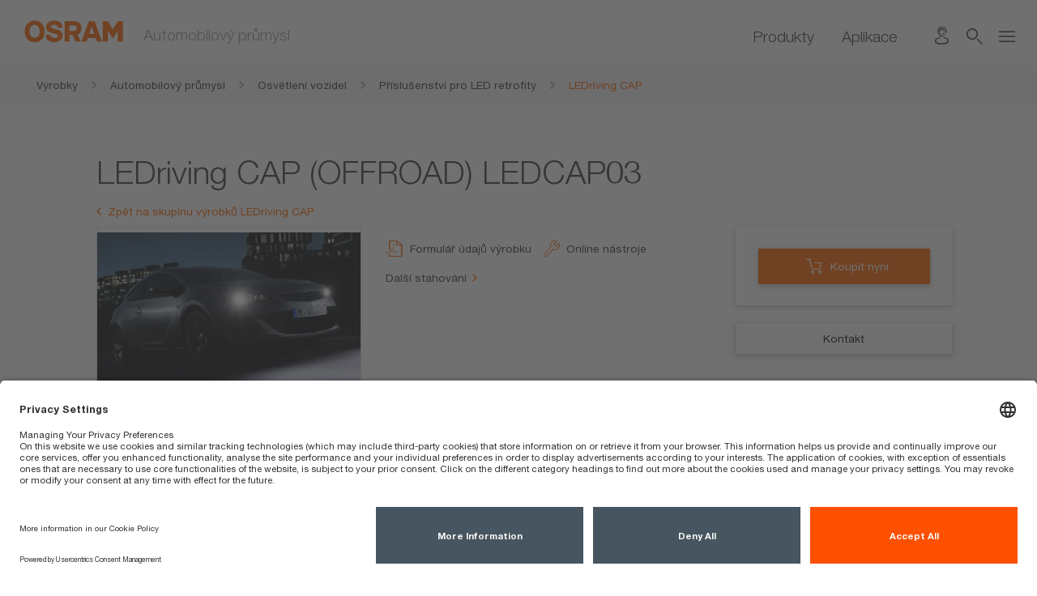

--- FILE ---
content_type: text/html;charset=UTF-8
request_url: https://www.osram.cz/ecat/LEDriving%20CAP-P%C5%99%C3%ADslu%C5%A1enstv%C3%AD%20pro%20LED%20retrofity-Osv%C4%9Btlen%C3%AD%20vozidel-Automobilov%C3%BD%20pr%C5%AFmysl/cz/cs/GPS01_3615896/ZMP_4063083/
body_size: 60788
content:
<!doctype html>
<!-- $Id$ -->
<html>
<head>
		<title>LEDriving CAP (OFFROAD) LEDCAP03 | OSRAM Automotive</title>
		<meta charset="UTF-8"/><meta http-equiv="Content-Language" content="cz"/><meta http-equiv="X-UA-Compatible" content="IE=edge"/><meta http-equiv="imagetoolbar" content="false "/><meta name="distribution" content="global"/><meta http-equiv="Content-Style-Type" content="text/css"/><meta http-equiv="Content-Script-Type" content="text/javascript"/><meta id="viewport" name="viewport" content="width=device-width, initial-scale=1"/><meta name="robots" content="index,follow"/>
		<meta name="keywords" content="LEDriving CAP, LEDriving CAP" />
		<meta name="createdDate" content="2026-01-23T17:12:37.330238" />
		<meta name="description" />
		<link rel="stylesheet" href="/_resources/styles/main-ws.min.css"><link rel="icon" type="image/x-icon" href="/_resources/styles/images/favicon.ico"/><link rel="icon" type="image/png" href="/_resources/images/favicon-32x32.png" sizes="32x32"/><link rel="icon" type="image/png" href="/_resources/images/favicon-16x16.png" sizes="16x16"/><link rel="apple-touch-icon" href="/_resources/images/apple-touch-icon.png"/><link rel="stylesheet" type="text/css" href="/_resources/webforms/webforms.css" />
		<script type="text/javascript">
		var et_pagename = "[AM CZ] am\/Automobilov\u00FD pr\u016Fmysl\/Osv\u011Btlen\u00ED vozidel\/P\u0159\u00EDslu\u0161enstv\u00ED pro LED retrofity\/LEDriving CAP\/LEDCAP03";
		var et_areas = "[AM CZ]\/am\/Automobilov\u00FD pr\u016Fmysl\/Osv\u011Btlen\u00ED vozidel\/P\u0159\u00EDslu\u0161enstv\u00ED pro LED retrofity\/LEDriving CAP\/";
		var et_seg1 = 1;
		var et_seg2 = 0;
		var osr_bu = "AM";
	</script>
		<script src="/_resources/js/osram-ws-header.min.js"></script><script type="application/ld+json">
{
"@context": "http://schema.org",
"@type": "Organization",
"legalName" : "OSRAM Ceska republika s.r.o.",
"url": "https://www.osram.cz",
"logo": "<!-- no image element set -->",
"address": {
"@type": "PostalAddress",
"addressLocality": "Praha 10",
"postalCode": "CZ-100 00",
"streetAddress": "U Slavie 1540/2a"
},
"contactPoint": [{
"@type": "ContactPoint",
"telephone": "+420 272 118 850",
"contactType": "customer service"
}],
"sameAs": [
"https://www.facebook.com/osram.cz.sk/",
"https://www.youtube.com/c/OSRAMAutomotive"
]
}
</script><script type="text/javascript"> 
	//<![CDATA[
	function load() {
		<!-- OSP MARKER --load-- -->
	}
	//]]>
	</script><script type="text/javascript"> 
	//<![CDATA[
	function unload() {
		<!-- OSP MARKER --unload-- -->
	}
	//]]></script><script type="application/javascript" src=https://privacy-proxy.usercentrics.eu/latest/uc-block.bundle.js></script><script id="usercentrics-cmp" src=https://app.usercentrics.eu/browser-ui/latest/loader.js data-settings-id="NvbGHT-gpn0yoJ" async></script><script type="text/javascript" data-usercentrics="Facebook Pixel">
// initialize facebook-pixel for automotive
!function(f,b,e,v,n,t,s)
{if(f.fbq)return;n=f.fbq=function()
{n.callMethod? n.callMethod.apply(n,arguments):n.queue.push(arguments)}
;
if(!f._fbq)f._fbq=n;n.push=n;n.loaded=!0;n.version='2.0';
n.queue=[];t=b.createElement(e);t.async=!0;
t.src=v;s=b.getElementsByTagName(e)[0];
s.parentNode.insertBefore(t,s)}(window, document,'script',
'https://connect.facebook.net/en_US/fbevents.js');
fbq('init', '1526500154406862');
fbq('trackSingleCustom', '1526500154406862', 'PageView');
</script><script type="text/plain" class="optanon-category-4" data-usercentrics="Google Tag Manager">
(function(w,d,s,l,i){w[l]=w[l]||[];w[l].push({'gtm.start':
new Date().getTime(),event:'gtm.js'});var f=d.getElementsByTagName(s)[0],
j=d.createElement(s),dl=l!='dataLayer'?'&l='+l:'';j.async=true;j.src=
'https://www.googletagmanager.com/gtm.js?id='+i+dl;f.parentNode.insertBefore(j,f);
})(window,document,'script','dataLayer','GTM-PKGZRHQ');</script>
		<link type="text/css" rel="stylesheet" media="all" href="/ecat/static/css/index.css">
		<link type="text/css" rel="stylesheet" media="all" href="/ecat/static/css/kordel-patch.css">
		<link type="text/css" rel="stylesheet" media="all" href="/ecat/static/css/kordel-buynowonline.css">
		
		<script type="application/ld+json">
			{"@context":"http:\/\/schema.org","@type":"Product","brand":{"@type":"Thing","name":"OSRAM"},"category":"am > V\u00FDrobky > Automobilov\u00FD pr\u016Fmysl > Osv\u011Btlen\u00ED vozidel > P\u0159\u00EDslu\u0161enstv\u00ED pro LED retrofity > LEDriving CAP","name":"LEDriving CAP","model":"LEDCAP03","mpn":"ZMP_4063083","description":"","image":["https:\/\/look.ams-osram.com\/transform\/49fe9197-ee15-4214-9513-1533a50fed6d\/LEDriving-CAP-LEDCAP03?io=transform:fill,width:760,height:760","https:\/\/look.ams-osram.com\/transform\/beedaf00-dde8-4e65-be7d-269f25b72a88\/LEDriving-CAP-LEDCAP03-Composing?io=transform:fill,width:760,height:760","https:\/\/look.ams-osram.com\/transform\/ac49103e-ec88-4723-85eb-26ebd348c18d\/LEDriving-CAP-LEDCAP03?io=transform:fill,width:760,height:760"],"gtin13":["4062172271394","4062172271400"]}
		</script>
		<script type="text/javascript">
			var et_Commerce_product = {"id":"4062172271394\/ZMP_4063083","name":"LEDriving CAP","currency":"EUR","price":"0.00","category":["am","V\u00FDrobky","Automobilov\u00FD pr\u016Fmysl","Osv\u011Btlen\u00ED vozidel","P\u0159\u00EDslu\u0161enstv\u00ED pro LED retrofity","LEDriving CAP"],"variants":{"eans":"4062172271394, 4062172271400"}};
			var orderNumber = "0LWJHFR7K9QU";
			("undefined" == typeof etCommerce)?void(0):etCommerce.sendEvent("viewProduct", et_Commerce_product);
		</script>
		<script type="text/javascript" src="/ecat/static/js/vendor/photoswipe/photoswipe.js"></script>
		<script type="text/javascript" src="/ecat/static/js/vendor/photoswipe/photoswipe-ui-default.js"></script>
		<script type="text/javascript" src="/ecat/static/js/vendor/object-fit.js"></script>
	</head>
<body>
	
		<!-- Google Tag Manager (noscript) -->
		<noscript><iframe src="https://www.googletagmanager.com/ns.html?id=GTM-PKGZRHQ"
height="0" width="0" style="display:none;visibility:hidden"></iframe></noscript>
		<!-- End Google Tag Manager (noscript) -->
	
	<!-- MODULE START header -->
	<div class="ms-head  mw-head">
	<noscript>
		<div class="nojs-wrapper hidden-print">
			<div class="nojs-frame container">
				<div class="nojs-text">
					<div class="font-text-small">Aktivujte, prosím, JavaScript, abyste využili tuto stránku v plném rozsahu.</div>
				</div>
			</div>
		</div>
	</noscript>
	<div class="ms-header">
		<div class="ms-header-main">
			<div class="ms-logo-name-wrapper center-me">
				<div class="aligner">
					<div class="ms-logo">
							<a href="https://www.osram.cz/am/index.jsp" title="Domů">
							<img id = "logo" src = "https://look.ams-osram.com/transform/2f3e8012-68d3-4dc2-8719-14e23820a091/Logo-rgb-without-bounding-box-orange-transparent-background?">
							<img id = "logo" src = "https://look.ams-osram.com/transform/e918b741-b88d-4a60-ac48-02a6d3e8125f/Logo-without-bounding-box-white-transparent-background?">
						</a>
					</div>
					<div class="ms-name">
						<div class="font-campaign-name-and-small-quote">Automobilový průmysl</div>
					</div>
				</div>
			</div>
	<div class="mw-header-navigation">
			<div class="mw-navigation-links ms-navigation">
						<a href="https://www.osram.cz/ecat/cz/cs/GPS01_1056944/PP_EUROPE_CZ_eCat" class=" font-navigation-menu " title="Produkty" data-gps="" > Produkty</a>
							<div class="font-navigation-menu"></div>
						</a>
						<a href="https://www.osram.cz/am/sv%C4%9Btla-pro/index.jsp" class=" font-navigation-menu " title="Aplikace" > Aplikace</a>
							<div class="font-navigation-menu"></div>
						</a>
			</div>
		<div class="mw-navigation-icons">
				<div class="hidden-xs 
				">
	<a href="https://www.osram.cz/am/slu%C5%BEby/kontakt/index.jsp" title="Kontakt">
		<div class="ms-icon_contact"></div>
	</a>
				</div>
				<div class="hidden-xs hidden-sm">
					<a title="Hledat"  onclick="if (typeof fbq === 'function') {fbq('trackSingleCustom', '2780636085592669', 'Search')};">
						<div class="ms-icon_loupe open-serch-modal"></div>
					</a>
				</div>
			<div class="">
				<div class="ms-icon_burger burger-nav"></div>
				<div id="mw-navigation-sidebar" class="mw-navigation-sidebar">
					<div class="ms-icon_close"></div>
					<div class="mw-nav-sidebar-container">
						<ul>
								<li class="hidden-md hidden-lg hidden-xlg">
									<a  class="open-serch-modal" onclick="if (typeof fbq === 'function') {fbq('trackSingleCustom', '2780636085592669', 'Search')};">
										<div class="ms-icon_loupe"></div>
										<div class="font-sub-headline">Hledat</div>
									</a>
								</li>
								<li class="hidden-md hidden-lg hidden-xlg navigation-separator-bottom">
	<a href="https://www.osram.cz/am/slu%C5%BEby/kontakt/index.jsp" title="Kontakt">
		<div class="ms-icon_contact"></div>
		<div class="font-sub-headline">Kontakt</div>
	</a>
								</li>
	<li>
		<a href="https://www.osram.cz/am/slu%C5%BEby/index.jsp">
			<div class="arrow"></div>
			<div class="font-sub-headline">Služby</div>
		</a>
	</li>
	<li>
		<a href="https://www.osram.cz/am/slu%C5%BEby/o-spole%C4%8Dnosti-osram-automotive/index.jsp">
			<div class="arrow"></div>
			<div class="font-sub-headline">O společnosti</div>
		</a>
	</li>
	<li>
		<a href="https://www.osram.cz/am/slu%C5%BEby/zaruky-pro-automobilov%C3%BD-pr%C5%AFmysl/index.jsp">
			<div class="arrow"></div>
			<div class="font-sub-headline">Záruky</div>
		</a>
	</li>
	<li class="navigation-separator-bottom">
		<a href="https://www.osram.cz/am/competition_regulations.jsp">
			<div class="arrow"></div>
			<div class="font-sub-headline">Pravidla soutěží</div>
		</a>
	</li>
	<li>
		<a href="https://www.osram.de/apps/gvlrg/en_COM">
			<div class="arrow"></div>
			<div class="font-sub-headline">Vyhledávač autožárovek</div>
		</a>
	</li>
	<li>
		<a href="https://www.osram.cz/am/program-duvery/index.jsp">
			<div class="arrow"></div>
			<div class="font-sub-headline">Program důvěry</div>
		</a>
	</li>
	<li>
		<a href="https://www.osram.cz/am/campaigns/index.jsp">
			<div class="arrow"></div>
			<div class="font-sub-headline">Kampaně</div>
		</a>
	</li>
						</ul>
					</div>
				</div>
			</div>
			<div class="modalfix"></div>
		</div>
	</div>
		</div>
	</div>
	<div class="scrollline">&nbsp;</div>
</div>
	<div>
		<div id="algoliaContainer">
	<div id="algoliaSearch" 
		   	data-algoliaappId="9PS0M7DUIE" 
	    	data-algoliaapikey="321a182fe8706b78ee3234b41c7b58f7" 
	    	data-algoliaindexname="prod_OSRAM_CZ_cs" 
	    	data-algolia-searchfor="Hledat" 
	    	data-algolia-selectedfilters="Vybraný filtr:" 
	    	data-algolia-refineresults="Upřesněte výsledky" 
	    	data-algolia-morestring=" [...] Více" 
	    	data-algolia-reducestring=" ... Zmenšit"
	    	data-algolia-loadmore="Load more" 
	    	data-algolia-results-found="results found in" 
	    	data-algolia-clear-all="Clear all"
	    	data-algolia-preselected-facetts=""
	    	data-algolia-facetslimit="200"
	    	data-algolia-facetts="RL:Dle obsahu:content_type_keyword|HM:Typ výrobku:product_type.lvl0;product_type.lvl1|RL:Použití:Areas of application.value|RL:Obchodní jednotky:bu_multi_keyword|RL:Fáze výrobku:Product status picto.value"></div>
	        <script src="/_resources/js/search-bundle.js"></script>
			<script type="text/plain" class="optanon-category-4" data-usercentrics="Algolia">
				!function(e,a,t,n,s,i,c){
					e.AlgoliaAnalyticsObject=s, 
					e.aa=e.aa || function(){
						(e.aa.queue=e.aa.queue || []).push(arguments)
					},
					i=a.createElement(t),
					c=a.getElementsByTagName(t)[0],
					i.async=1,
					i.src="https://cdn.jsdelivr.net/npm/search-insights@0.0.14",
					c.parentNode.insertBefore(i,c)
				}(window,document,"script",0,"aa");
				aa('init', { 
					apiKey: document.getElementById("algoliaSearch").getAttribute("data-algoliaapikey"), 
					applicationID: document.getElementById("algoliaSearch").getAttribute("data-algoliaappid"),
        			userHasOptedOut: true
				})
			</script>
	</div>
	</div>
	<!-- MODULE END header -->
	
	
		<div class="row ms-breadcrumb">
			<div class="col-xs-12">
				<div class="container">
					<div class="breadcrumb-wrapper">
						<a href="/ecat/Automobilov%C3%BD%20pr%C5%AFmysl/cz/cs/GPS01_1056944/" title="Výrobky">
							<div class="breadcrumb-frame inactive">
								<div class="breadcrumb">
									<span class="breadcrumb-text">Výrobky</span><span class="breadcrumb-pts">...</span>
								</div>
								<div class="ms-icon_link"></div>
							</div>
						</a><a href="/ecat/Automobilov%C3%BD%20pr%C5%AFmysl/cz/cs/GPS01_1056944/" title="Automobilový průmysl">
							<div class="breadcrumb-frame inactive">
								<div class="breadcrumb">
									<span class="breadcrumb-text">Automobilový průmysl</span><span class="breadcrumb-pts">...</span>
								</div>
								<div class="ms-icon_link"></div>
							</div>
						</a><a href="/ecat/Osv%C4%9Btlen%C3%AD%20vozidel-Automobilov%C3%BD%20pr%C5%AFmysl/cz/cs/GPS01_1056947/" title="Osvětlení vozidel">
							<div class="breadcrumb-frame inactive">
								<div class="breadcrumb">
									<span class="breadcrumb-text">Osvětlení vozidel</span><span class="breadcrumb-pts">...</span>
								</div>
								<div class="ms-icon_link"></div>
							</div>
						</a><a href="/ecat/P%C5%99%C3%ADslu%C5%A1enstv%C3%AD%20pro%20LED%20retrofity-Osv%C4%9Btlen%C3%AD%20vozidel-Automobilov%C3%BD%20pr%C5%AFmysl/cz/cs/GPS01_2941742/" title="Příslušenství pro LED retrofity">
							<div class="breadcrumb-frame inactive">
								<div class="breadcrumb">
									<span class="breadcrumb-text">Příslušenství pro LED retrofity</span><span class="breadcrumb-pts">...</span>
								</div>
								<div class="ms-icon_link"></div>
							</div>
						</a><a href="/ecat/LEDriving%20CAP-P%C5%99%C3%ADslu%C5%A1enstv%C3%AD%20pro%20LED%20retrofity-Osv%C4%9Btlen%C3%AD%20vozidel-Automobilov%C3%BD%20pr%C5%AFmysl/cz/cs/GPS01_3615896/" title="LEDriving CAP">
							<div class="breadcrumb-frame active">
								<div class="breadcrumb">
									<span class="breadcrumb-text">LEDriving CAP</span><span class="breadcrumb-pts">...</span>
								</div>
								
							</div>
						</a>
					</div>
				</div>
			</div>
		</div>
	
	<!-- PAGE START sub app -->
	<div class="page-content">
		<div class="container space-small-top">
			<div class="row space-small space-small-top">
				<div class="col-xs-12">
					
					
					<div class="row">
		<div class="col-xs-12">
			<h1 class="font-headline-page">LEDriving CAP (OFFROAD) LEDCAP03</h1>
		</div>
	</div>
					
					<div class="row">
		<div class="col-xs-12">
			<div class="space-small">
				<div class="link-list link-list-breadcrumb">
					<div class="link">
						<a class="icon-link-b orange icon-link-back" title="Zpět na skupinu výrobků LEDriving CAP" href="/ecat/LEDriving%20CAP-P%C5%99%C3%ADslu%C5%A1enstv%C3%AD%20pro%20LED%20retrofity-Osv%C4%9Btlen%C3%AD%20vozidel-Automobilov%C3%BD%20pr%C5%AFmysl/cz/cs/GPS01_3615896/">
							<div class="ms-icon_link"></div>
							<span class="caption">Zpět na skupinu výrobků LEDriving CAP</span>
						</a>
					</div>
				</div>
			</div>
		</div>
	</div>
					<div class="section-3-col row space-small">
						
						<div class="col-lg-4 col-md-12">
							
		<div class="glr-gallery"
			data-pattern="gallery">
			<figure class="glr-gallery__main js-glr-main">
				<ul class="glr-gallery__main-container js-glr-main-container">
					
						
						
						
						
						<div class="glr-gallery__main-image__wrapper">
		<img class="glr-gallery__main-image js-glr-main-element"
			srcset="https://look.ams-osram.com/transform/49fe9197-ee15-4214-9513-1533a50fed6d/LEDriving-CAP-LEDCAP03?io=transform:fill,width:300 300w, https://look.ams-osram.com/transform/49fe9197-ee15-4214-9513-1533a50fed6d/LEDriving-CAP-LEDCAP03?io=transform:fill,width:600 600w, https://look.ams-osram.com/transform/49fe9197-ee15-4214-9513-1533a50fed6d/LEDriving-CAP-LEDCAP03?io=transform:fill,width:900 900w">
	</div>
					
						
						
						
						
						<div class="glr-gallery__main-image__wrapper">
		<img class="glr-gallery__main-image js-glr-main-element"
			srcset="https://look.ams-osram.com/transform/beedaf00-dde8-4e65-be7d-269f25b72a88/LEDriving-CAP-LEDCAP03-Composing?io=transform:fill,width:300 300w, https://look.ams-osram.com/transform/beedaf00-dde8-4e65-be7d-269f25b72a88/LEDriving-CAP-LEDCAP03-Composing?io=transform:fill,width:600 600w, https://look.ams-osram.com/transform/beedaf00-dde8-4e65-be7d-269f25b72a88/LEDriving-CAP-LEDCAP03-Composing?io=transform:fill,width:900 900w">
	</div>
					
						
						
						
						
						<div class="glr-gallery__main-image__wrapper">
		<img class="glr-gallery__main-image js-glr-main-element"
			srcset="https://look.ams-osram.com/transform/ac49103e-ec88-4723-85eb-26ebd348c18d/LEDriving-CAP-LEDCAP03?io=transform:fill,width:300 300w, https://look.ams-osram.com/transform/ac49103e-ec88-4723-85eb-26ebd348c18d/LEDriving-CAP-LEDCAP03?io=transform:fill,width:600 600w, https://look.ams-osram.com/transform/ac49103e-ec88-4723-85eb-26ebd348c18d/LEDriving-CAP-LEDCAP03?io=transform:fill,width:900 900w">
	</div>
					
						
						<div class="glr-gallery__main-image__wrapper">
		<img class="glr-gallery__main-image js-glr-main-element"
		     srcset="https://look.ams-osram.com/transform/5d1ba8e2-5bfa-451a-ba44-dbe1a715a71c/LED-Night-Breaker-H7-Product-Visual?io=transform:crop,height:765,width:765,path:square 765w, https://look.ams-osram.com/transform/5d1ba8e2-5bfa-451a-ba44-dbe1a715a71c/LED-Night-Breaker-H7-Product-Visual?io=transform:crop,height:1530,width:1530,path:square 1530w, https://look.ams-osram.com/transform/5d1ba8e2-5bfa-451a-ba44-dbe1a715a71c/LED-Night-Breaker-H7-Product-Visual?io=transform:crop,height:3060,width:3060,path:square 3060w">

	</div>
						
						
						
					
				</ul>
				
				<!-- <th:block th:if="${isOs}">
					<span th:if="${!#strings.isEmpty(status)}" class="new-flag"
						th:attr="data-attr-id=${status?.id}" th:utext="${status?.value}">_status_</span>
				</th:block>  -->
				
					
				
				
			</figure>
			<div class="glr-gallery__navigation-container js-glr-navContainer">
				<ul class="glr-gallery__navigation js-glr-navigation">
					
						
						
						
						
						<div class="glr-gallery__navigation-item">
	<img src="https://look.ams-osram.com/transform/49fe9197-ee15-4214-9513-1533a50fed6d/LEDriving-CAP-LEDCAP03?io=transform:fill,width:40,height:0" />
	</div>
					
						
						
						
						
						<div class="glr-gallery__navigation-item">
	<img src="https://look.ams-osram.com/transform/beedaf00-dde8-4e65-be7d-269f25b72a88/LEDriving-CAP-LEDCAP03-Composing?io=transform:fill,width:40,height:0" />
	</div>
					
						
						
						
						
						<div class="glr-gallery__navigation-item">
	<img src="https://look.ams-osram.com/transform/ac49103e-ec88-4723-85eb-26ebd348c18d/LEDriving-CAP-LEDCAP03?io=transform:fill,width:40,height:0" />
	</div>
					
						
						<img class="glr-gallery__navigation-item"
     src="https://look.ams-osram.com/transform/5d1ba8e2-5bfa-451a-ba44-dbe1a715a71c/LED-Night-Breaker-H7-Product-Visual?io=transform:fill,width:40,height:0" />
						
						
						
					
				</ul>
			</div>
		</div>
		<template id="glr-gallery-template">
		<div class="glr-modal__background">
			<div class="glr-modal__container">
				<div class="pswp" tabindex="-1" role="dialog" aria-hidden="true">
					<div class="pswp__bg"></div>
					<div class="pswp__scroll-wrap">
						<div class="pswp__container">
							<div class="pswp__item"></div>
							<div class="pswp__item"></div>
							<div class="pswp__item"></div>
						</div>
						<div class="pswp__ui pswp__ui--hidden">
							<div class="pswp__top-bar">
								<div class="pswp__counter"></div>
								<button class="pswp__button pswp__button--close"
									title="Close (Esc)"></button>
								<button class="pswp__button pswp__button--share"
									title="Share"></button>
								<button class="pswp__button pswp__button--fs"
									title="Toggle fullscreen"></button>
								<button class="pswp__button pswp__button--zoom"
									title="Zoom in/out"></button>
								<div class="pswp__preloader">
									<div class="pswp__preloader__icn">
										<div class="pswp__preloader__cut">
											<div class="pswp__preloader__donut"></div>
										</div>
									</div>
								</div>
							</div>
							<div
								class="pswp__share-modal pswp__share-modal--hidden pswp__single-tap">
								<div class="pswp__share-tooltip"></div>
							</div>
							<button class="pswp__button pswp__button--arrow--left"
								title="Previous (arrow left)"></button>
							<button class="pswp__button pswp__button--arrow--right"
								title="Next (arrow right)"></button>
							<div class="pswp__caption">
								<div class="pswp__caption__center"></div>
							</div>
						</div>
					</div>
				</div>
				<div class="glr-modal__navigation">
					<div class="glr-modal__thumbnails"></div>
					<div class="pswp__caption__center glr-modal__download"></div>
				</div>
			</div>
		</div>
		</template>
	
						</div>
						<div class="col-lg-5 col-md-12">
							
							
							
							
							
		
			<div class="link-list link-list--left">
				<div class="link">
					<a class="icon-link-c" title="Formulář údajů výrobku" href="/appsj/pdc/pdf.do?cid=GPS01_3615896&amp;vid=MP_EUROPE_CZ_eCat&amp;lid=CS&amp;mpid=ZMP_4063083" onmousedown="(&#39;undefined&#39; == typeof _etracker)?void(0):_etracker.sendEvent(new et_DownloadEvent(&#39;Formulář údajů výrobku | LEDriving CAP (OFFROAD) LEDCAP03 GPS01_3615896 ZMP_4063083&#39;))">
						<div class="ms-icon_pdf"></div> <span class="caption">Formulář údajů výrobku</span>
					</a>
				</div>
				
					
					
				
				<div class="link">
					<a href="#tools" class="icon-link-c" title="Online nástroje">
						<div class="ms-icon_tool"></div> Online nástroje
					</a>
				</div>
			</div>
			<div class="link-list link-list--left">
				<div class="link">
					<a class="icon-link-b icon-right" style="padding-left: 0px;" title="Další stahování" href="#downloads">
						<div class="ms-icon_link"></div> <span class="caption">Další stahování</span>
					</a>
				</div>
			</div>
		
	
						</div>
						<div class="col-lg-3 col-md-12">
							
		
		<div
			class="row ms-product-details-myOSRAM basket-box">
			<div class="col-xs-12">
				<div class="row">
					<div class="col-xs-12"></div>
				</div>
				<!-- BuyNow -->
				<div class="row">
					<!-- BuyNowPNButton -->
					<div class="col-xs-12 js-sticky-product-bar-trigger">
						<a class="link-btn orange-action-hover-btn with-icon-center"
							href="#" onclick="return false;" data-toggle="modal"
							data-target="#modalShops"
							onmousedown="('undefined' == typeof etCommerce)?void(0):etCommerce.sendEvent('insertToBasket', et_Commerce_product, 1);"
							title="Koupit nyní">
							<div class="ms-icon_cart "></div> <span class="caption">Koupit nyní</span>
						</a>
					</div>
					<div class="modal fade" id="modalShops" tabindex="-1" role="dialog"
						aria-labelledby="myModalLabel">
						<!-- BuyNowPNContent -->

						<div class="modal-dialog" role="document">
							<div class="modal-content">

								<div class="modal-header">
									<button type="button" class="close" data-dismiss="modal"
										aria-label="Close">
										<span class="ms-icon_close" aria-hidden="true"></span>
									</button>
									<h4 class="modal-title font-campaign-name-and-small-quote">LEDriving CAP (OFFROAD) LEDCAP03</h4>
								</div>
								<div class="modal-body">
									<div class="row">
										<div class="tabs-container">
											<div class="tab-wrapper">
												<ul class="nav nav-tabs tab-list">
													
													<li class="active"><a href="#" data-key="wholesaler" data-toggle="tab"
														title="">Nalézt distributora</a></li>
													
													
													
												</ul>
											</div>
										</div>
										<div id="tab-content-shops">
											
											<div class="tab-content space-small-top"
												 id="tab-content-wholesaler" data-module-gm="find-wholesaler">
											
												<!-- Country Filter Dropdown -->
												
												<script type="text/javascript">
													$(function () {
														function filterWholesalers(selectedCountry) {
															$.each($("#tab-content-wholesaler div.shop"), function () {
																const shopCountry = $(this).attr("data-country");
																(selectedCountry !== "default" && shopCountry !== selectedCountry)
																	? $(this).addClass("hide")
																	: $(this).removeClass("hide");
															});
															wholeSalerClearfix();
														}
											
														function wholeSalerClearfix() {
															$("#tab-content-wholesaler .clearfix").remove(); // Remove previously added clearfixes
															var shops = $("div.wholesaler").filter(function () {
																return !$(this).hasClass("hide");
															});
															shops.each(function (index) {
																if ((index + 1) % 3 === 0) {
																	$(this).after('<div class="clearfix"></div>');
																}
															});
														}
														$("#wholeSalerCountryFilter").on('change', function () {
															const selectedCountry = $(this).val() || 'default';
															filterWholesalers(selectedCountry);
														});
														const defaultSelectedCountry = $("#wholeSalerCountryFilter").val() || "CZ";
														filterWholesalers(defaultSelectedCountry);
													});
												</script>
												<div class="col-xs-6 col-md-4 wholesaler shop" data-country="CZ">
													<div class="teaser-to-shop">
														<div class="logo">
															<img class="model-logo"
																 src="https://look.ams-osram.com/transform/611ed54b-c329-4008-b9fa-6f9de529da05/ACI?io=transform:fit,width:121,height:42" />
														</div>
														<div class="buy">
															<a data-pattern="buynow-order" onClick="return false" href="https://www.aci.cz" target="_blank"
															   class="link-btn orange-action-hover-btn btn-hover-fix"
															   title="Ukázat webovou stránku">Ukázat webovou stránku</a>
														</div>
													</div>
												</div>
												<div class="col-xs-6 col-md-4 wholesaler shop" data-country="CZ">
													<div class="teaser-to-shop">
														<div class="logo">
															<img class="model-logo"
																 src="https://look.ams-osram.com/transform/272928f0-4c68-4f4d-a203-0ef0591e6b3b/AUTOLAMP-logo?io=transform:fit,width:121,height:42" />
														</div>
														<div class="buy">
															<a data-pattern="buynow-order" onClick="return false" href="https://www.autolamp.cz" target="_blank"
															   class="link-btn orange-action-hover-btn btn-hover-fix"
															   title="Ukázat webovou stránku">Ukázat webovou stránku</a>
														</div>
													</div>
												</div>
												<div class="col-xs-6 col-md-4 wholesaler shop" data-country="CZ">
													<div class="teaser-to-shop">
														<div class="logo">
															<img class="model-logo"
																 src="https://look.ams-osram.com/transform/df042b90-d3f2-4592-a7fd-61af04757bea/DF-Partner-logo?io=transform:fit,width:121,height:42" />
														</div>
														<div class="buy">
															<a data-pattern="buynow-order" onClick="return false" href="https://www.dfpartner.cz" target="_blank"
															   class="link-btn orange-action-hover-btn btn-hover-fix"
															   title="Ukázat webovou stránku">Ukázat webovou stránku</a>
														</div>
													</div>
												</div>
												<div class="col-xs-6 col-md-4 wholesaler shop" data-country="CZ">
													<div class="teaser-to-shop">
														<div class="logo">
															<img class="model-logo"
																 src="https://look.ams-osram.com/transform/d14f3522-7a79-4e7a-9527-08044f7b0d7b/ELANCAR?io=transform:fit,width:121,height:42" />
														</div>
														<div class="buy">
															<a data-pattern="buynow-order" onClick="return false" href="https://www.elancar.cz" target="_blank"
															   class="link-btn orange-action-hover-btn btn-hover-fix"
															   title="Ukázat webovou stránku">Ukázat webovou stránku</a>
														</div>
													</div>
												</div>
												<div class="col-xs-6 col-md-4 wholesaler shop" data-country="CZ">
													<div class="teaser-to-shop">
														<div class="logo">
															<img class="model-logo"
																 src="https://look.ams-osram.com/transform/b17d3b70-6c72-49fb-82ea-2c8220d12409/ESCAPE-logo?io=transform:fit,width:121,height:42" />
														</div>
														<div class="buy">
															<a data-pattern="buynow-order" onClick="return false" href="https://www.escape6.cz" target="_blank"
															   class="link-btn orange-action-hover-btn btn-hover-fix"
															   title="Ukázat webovou stránku">Ukázat webovou stránku</a>
														</div>
													</div>
												</div>
												<div class="col-xs-6 col-md-4 wholesaler shop" data-country="CZ">
													<div class="teaser-to-shop">
														<div class="logo">
															<img class="model-logo"
																 src="https://look.ams-osram.com/transform/0ba95ba5-9d3a-4c79-a78e-e326fda4588f/INterCARS-logo?io=transform:fit,width:121,height:42" />
														</div>
														<div class="buy">
															<a data-pattern="buynow-order" onClick="return false" href="https://www.intercars.cz" target="_blank"
															   class="link-btn orange-action-hover-btn btn-hover-fix"
															   title="Ukázat webovou stránku">Ukázat webovou stránku</a>
														</div>
													</div>
												</div>
												<div class="col-xs-6 col-md-4 wholesaler shop" data-country="CZ">
													<div class="teaser-to-shop">
														<div class="logo">
															<img class="model-logo"
																 src="https://look.ams-osram.com/transform/8a750a31-f6c3-4414-94fe-544cfcda4fc6/J-M-logo?io=transform:fit,width:121,height:42" />
														</div>
														<div class="buy">
															<a data-pattern="buynow-order" onClick="return false" href="https://www.jmautodily.cz" target="_blank"
															   class="link-btn orange-action-hover-btn btn-hover-fix"
															   title="Ukázat webovou stránku">Ukázat webovou stránku</a>
														</div>
													</div>
												</div>
												<div class="col-xs-6 col-md-4 wholesaler shop" data-country="CZ">
													<div class="teaser-to-shop">
														<div class="logo">
															<img class="model-logo"
																 src="https://look.ams-osram.com/transform/17ad9107-f3bb-4134-8ff9-867ba2104743/LKQ-cz-logo?io=transform:fit,width:121,height:42" />
														</div>
														<div class="buy">
															<a data-pattern="buynow-order" onClick="return false" href="https://www.lkq.cz" target="_blank"
															   class="link-btn orange-action-hover-btn btn-hover-fix"
															   title="Ukázat webovou stránku">Ukázat webovou stránku</a>
														</div>
													</div>
												</div>
												<div class="col-xs-6 col-md-4 wholesaler shop" data-country="CZ">
													<div class="teaser-to-shop">
														<div class="logo">
															<img class="model-logo"
																 src="https://look.ams-osram.com/transform/eb418da7-85ec-47d3-beb4-6c4d6b570223/SAG-logo?io=transform:fit,width:121,height:42" />
														</div>
														<div class="buy">
															<a data-pattern="buynow-order" onClick="return false" href="https://www.sag.cz" target="_blank"
															   class="link-btn orange-action-hover-btn btn-hover-fix"
															   title="Ukázat webovou stránku">Ukázat webovou stránku</a>
														</div>
													</div>
												</div>
											</div>
											
											
											
											
										</div>
									</div>
								</div>
							</div>
						</div>
					</div>
				</div>
				<!-- /BuyNow -->
			</div>
		</div>
		
	
							<div class="col-xs-12 js-sticky-product-bar-trigger"></div>
							<div class="row">
		<div class="button-list">
			<div class="link">
		<a class="link-btn white-action-hover-btn" title="Kontakt" href="https://www.osram.com/contact/"> <span class="caption">Kontakt</span>
		</a>
	</div>
			
		</div>
	</div>
						</div>
					</div>
					
					
						
						
						
						
						
						
						
						
						
						
						
						<!--  <th:block th:if="${mName eq 'familyInfo'}" th:insert="fragments/family-info :: default (#{detailspage.tab.familyInfo}, ${familyInfoTextes}, ${familyInfoTextesColumns})" />  -->
						
						
						
						
						
					
						
						
		<div class="row space-small">
			<div class="col-xs-12">
				<h2 class="font-headline-teaser orange" id="techinfo">Technické údaje</h2>
			</div>
		</div>
		<div class="row space-small">
			<div class="section-techinfo col-xs-12">
				<div class="row space-small" data-group-id="ZPIM1GR10040">
					<div class="col-xs-12">
						<div class="techinfo-group">
							<h3 class="font-headline-text-bold grey">Informace o produktu</h3>
						</div>
						
						<div class="techinfo-body techinfo-body--columns">
							<div class="attr" data-attr-id="ZPIM1FD01998">
								<div class="attr-title">
									<h4 class="font-headline-text-bold grey">Aplikace (specifikace kategorie a produktu)</h4>
								</div>
								<div class="attr-detail">
									<p>Příslušenství pro LED retrofity</p>
									
								</div>
							</div>
						</div>
						
					</div>
				</div>
				<div class="row space-small" data-group-id="ZPIM1GR00040">
					<div class="col-xs-12">
						<div class="techinfo-group">
							<h3 class="font-headline-text-bold grey">Informace o produktu</h3>
						</div>
						
						<div class="techinfo-body techinfo-body--columns">
							<div class="attr" data-attr-id="ZPIM1FD00573">
								<div class="attr-title">
									<h4 class="font-headline-text-bold grey">Odkaz na objednávku</h4>
								</div>
								<div class="attr-detail">
									<p>LEDCAP03</p>
									
								</div>
							</div>
						</div>
						
					</div>
				</div>
				<div class="row space-small" data-group-id="ZPIM1GR00041">
					<div class="col-xs-12">
						<div class="techinfo-group">
							<h3 class="font-headline-text-bold grey">Physical Attributes & Dimensions</h3>
						</div>
						
						<div class="techinfo-body techinfo-body--columns">
							<div class="attr" data-attr-id="ZPIM1FD10031">
								<div class="attr-title">
									<h4 class="font-headline-text-bold grey">Průměr</h4>
								</div>
								<div class="attr-detail">
									<p>87.0 mm</p>
									
								</div>
							</div>
							<div class="attr" data-attr-id="ZPIM1FD00024">
								<div class="attr-title">
									<h4 class="font-headline-text-bold grey">Váha výrobku</h4>
								</div>
								<div class="attr-detail">
									<p>42.00 g</p>
									
								</div>
							</div>
						</div>
						
					</div>
				</div>
				<div class="row space-small" data-group-id="ZPIM1GR10002">
					<div class="col-xs-12">
						<div class="techinfo-group">
							<h3 class="font-headline-text-bold grey">Vlastnosti</h3>
						</div>
						
						<div class="techinfo-body techinfo-body--columns">
							<div class="attr" data-attr-id="ZPIM1FD00124">
								<div class="attr-title">
									<h4 class="font-headline-text-bold grey">Technologie</h4>
								</div>
								<div class="attr-detail">
									<p>LED accessories</p>
									
								</div>
							</div>
						</div>
						
					</div>
				</div>
				<div class="row space-small" data-group-id="ZPIM1GR00063">
					<div class="col-xs-12">
						<div class="techinfo-group">
							<h3 class="font-headline-text-bold grey">Informace o životním prostředí a právních předpisech</h3>
						</div>
						
							<br/>
							<span class="font-headline-text-bold grey">Informace podle čl. 33 nařízení EU (ES) č. 1907/2006 (REACh)</span>
						
						<div class="techinfo-body techinfo-body--columns">
							<div class="attr" data-attr-id="ZPIM1FD02299">
								<div class="attr-title">
									<h4 class="font-headline-text-bold grey">Primární identifikátor článku</h4>
								</div>
								<div class="attr-detail">
									<p>4062172271394</p>
									
								</div>
							</div>
							<div class="attr" data-attr-id="ZPIM1FD02300">
								<div class="attr-title">
									<h4 class="font-headline-text-bold grey">Položka ze seznamu látek pro registraci Látka 1</h4>
								</div>
								<div class="attr-detail">
									<p>Žádné obsažené látky podléhající prohlášení</p>
									
								</div>
							</div>
							<div class="attr" data-attr-id="ZPIM1FD02304">
								<div class="attr-title">
									<h4 class="font-headline-text-bold grey">Číslo prohlášení v databázi SCIP</h4>
								</div>
								<div class="attr-detail">
									<p>Žádné obsažené látky podléhající prohlášení</p>
									
								</div>
							</div>
						</div>
						
					</div>
				</div>
			</div>
		</div>
	
						
						
						
						
						
						
						
						
						
						<!--  <th:block th:if="${mName eq 'familyInfo'}" th:insert="fragments/family-info :: default (#{detailspage.tab.familyInfo}, ${familyInfoTextes}, ${familyInfoTextesColumns})" />  -->
						
						
						
						
						
					
						
						
						
							
							
							
						
						
						
						
						
						
						
						
						
						<!--  <th:block th:if="${mName eq 'familyInfo'}" th:insert="fragments/family-info :: default (#{detailspage.tab.familyInfo}, ${familyInfoTextes}, ${familyInfoTextesColumns})" />  -->
						
						
						
						
						
					
						
						
						
						
						
						
						
						
						
						
						
						<!--  <th:block th:if="${mName eq 'familyInfo'}" th:insert="fragments/family-info :: default (#{detailspage.tab.familyInfo}, ${familyInfoTextes}, ${familyInfoTextesColumns})" />  -->
						
						
						
						
						
					
						
						
						
						
						
						
						
		<div class="row space-small">
			<div class="col-xs-12">
				<h2 class="font-headline-teaser orange">Informace k balení</h2>
			</div>
		</div>
		<div class="row space-small">
			<div class="section-techinfo col-xs-12">
				<div class=" row space-small">
					<div class="col-xs-12">
						<div class="techinfo-body">
							<table class="prd-table">
								<thead class="prd-table__head visually-hidden-md-down">
									<tr>
										<th class="js-table-attribute">
											<h4 class="font-headline-text-bold grey">EAN</h4>
										</th>
										<th class="js-table-attribute">
											<h4 class="font-headline-text-bold grey">Jednotka</h4>
										</th>
										<th class="js-table-attribute">
											<h4 class="font-headline-text-bold grey">Kus</h4>
										</th>
										<th class="js-table-attribute">
											<h4 class="font-headline-text-bold grey">Rozměry </h4>
										</th>
										<th class="js-table-attribute">
											<h4 class="font-headline-text-bold grey">Hmotnost</h4>
										</th>
										<th class="js-table-attribute">
											<h4 class="font-headline-text-bold grey">Objem</h4>
										</th>
									</tr>
									
								</thead>
								<tbody class="prd-table__body js-prd-table-show-all">
									<tr class="prd-row js-table-item" data-ean-id="4062172271394">
										<td class="prd-row__attribute prd-row__td" data-name="EAN">
											4062172271394
											
											
										<td class="prd-row__attribute prd-row__td" data-attr-id="4062172271394" data-name="Jednotka">
											FS
											
												<div class="popper popper-inline" data-placement="auto top" data-container="body" data-toggle="popover" data-trigger="hover click">
													<span class="ms-icon_info2"></span>
												</div>
												<div class="popper-content hide">
													<p class="popper-fix-width">KRABICE</p>
												</div>
											
											
										<td class="prd-row__attribute prd-row__td" data-name="Kus">
											2
											
											
										<td class="prd-row__attribute prd-row__td" data-name="Rozměry ">
											101mm x 101mm x 101mm
											
											
										<td class="prd-row__attribute prd-row__td" data-name="Hmotnost">
											90.00g
											
											
										<td class="prd-row__attribute prd-row__td" data-name="Objem">
											1.03dm³
											
											
									<tr class="prd-row js-table-item" data-ean-id="4062172271400">
										<td class="prd-row__attribute prd-row__td" data-name="EAN">
											4062172271400
											
											
										<td class="prd-row__attribute prd-row__td" data-attr-id="4062172271400" data-name="Jednotka">
											VS
											
												<div class="popper popper-inline" data-placement="auto top" data-container="body" data-toggle="popover" data-trigger="hover click">
													<span class="ms-icon_info2"></span>
												</div>
												<div class="popper-content hide">
													<p class="popper-fix-width">PŘEPRAVNÍ KRABICE</p>
												</div>
											
											
										<td class="prd-row__attribute prd-row__td" data-name="Kus">
											8
											
											
										<td class="prd-row__attribute prd-row__td" data-name="Rozměry ">
											415mm x 109mm x 134mm
											
											
										<td class="prd-row__attribute prd-row__td" data-name="Hmotnost">
											488.00g
											
											
										<td class="prd-row__attribute prd-row__td" data-name="Objem">
											6.06dm³
											
											</div>
										</td>
									</tr>
								</tbody>
							</table>
						</div>
					</div>
				</div>
			</div>
		</div>
	
						
						
						
						
						<!--  <th:block th:if="${mName eq 'familyInfo'}" th:insert="fragments/family-info :: default (#{detailspage.tab.familyInfo}, ${familyInfoTextes}, ${familyInfoTextesColumns})" />  -->
						
						
						
						
						
					
						
						
						
						
						
						
						
						
						
						
						
						<!--  <th:block th:if="${mName eq 'familyInfo'}" th:insert="fragments/family-info :: default (#{detailspage.tab.familyInfo}, ${familyInfoTextes}, ${familyInfoTextesColumns})" />  -->
						
						
						
						
						
					
						
						
						
						
						
						
						
						
						
		<div class="row space-small">
			<div class="col-xs-12">
				<h2 class="font-headline-teaser orange" id="downloads">Ke stažení</h2>
			</div>
		</div>
		<div class="row space-small">
			<div class="section-downloads col-xs-12">
				<div class="row">
					<div class="col-xs-12">
						<div class="download-group">
							<h3 class="font-headline-text-bold grey">Technický list výrobku</h3>
						</div>
						<div class="download-body">
							<div class="link-list">
								<div class="link">
		<a class="icon-link-c" title="Datový list skupiny" href="/appsj/pdc/pdf.do?cid=GPS01_3615896&amp;vid=MP_EUROPE_CZ_eCat&amp;lid=CS&amp;mpid=" target="_blank" onmousedown="(&#39;undefined&#39; == typeof _etracker)?void(0):_etracker.sendEvent(new et_DownloadEvent(&#39;Datový list skupiny | LEDriving CAP (OFFROAD) LEDCAP03 GPS01_3615896&#39;))">
			<div class="ms-icon_pdf"></div> <span class="caption">Datový list skupiny</span>
		</a>
	</div>
								<div class="link">
		<a class="icon-link-c" title="Formulář údajů výrobku" href="/appsj/pdc/pdf.do?cid=GPS01_3615896&amp;vid=MP_EUROPE_CZ_eCat&amp;lid=CS&amp;mpid=ZMP_4063083" target="_blank" onmousedown="(&#39;undefined&#39; == typeof _etracker)?void(0):_etracker.sendEvent(new et_DownloadEvent(&#39;Formulář údajů výrobku | LEDriving CAP (OFFROAD) LEDCAP03 GPS01_3615896 ZMP_4063083&#39;))">
			<div class="ms-icon_pdf"></div> <span class="caption">Formulář údajů výrobku</span>
		</a>
	</div>
							</div>
						</div>
					</div>
				</div>
				<div class="row">
					<div class="col-xs-12">
						<div class="download-group">
							
							
						</div>
						<div class="download-body">
							<div class="link-list">
								
									<div class="link">
		<a class="icon-link-c" title="LEDriving CAP" href="https://look.ams-osram.com/m/51751f6e7109753d/original/LEDriving-CAP.pdf" target="_blank" onmousedown="(&#39;undefined&#39; == typeof _etracker)?void(0):_etracker.sendEvent(new et_DownloadEvent(&#39;LEDriving CAP | https://look.ams-osram.com/m/51751f6e7109753d/original/LEDriving-CAP.pdf&#39;))">
			<div class="ms-icon_pdf"></div> <span class="caption">LEDriving CAP</span>
			<p class="addOnText">User instruction</p>
			
		</a>
	</div>
								
									<div class="link">
		<a class="icon-link-c" title="GPRS_Pokyny k bezpečnostním symbolům" href="https://look.ams-osram.com/m/7706dc0fc21e6d22/original/GPRS-Safety-symbols-instructions.pdf" target="_blank" onmousedown="(&#39;undefined&#39; == typeof _etracker)?void(0):_etracker.sendEvent(new et_DownloadEvent(&#39;GPRS_Pokyny k bezpečnostním symbolům | https://look.ams-osram.com/m/7706dc0fc21e6d22/original/GPRS-Safety-symbols-instructions.pdf&#39;))">
			<div class="ms-icon_pdf"></div> <span class="caption">GPRS_Pokyny k bezpečnostním symbolům</span>
			<p class="addOnText">User instruction</p>
			
		</a>
	</div>
								
							</div>
						</div>
					</div>
				</div>
			</div>
		</div>
		<div id="downloadDisclaimer" role="dialog" tabindex="-1" class="modal">
			<div class="modal-dialog" role="document">
				<div class="modal-content">
					<div class="modal-header">
						<button type="button" class="close" data-dismiss="modal" aria-label="Close">
							<span class="ms-icon_close"></span>
						</button>
						<h4 class="font-sub-headline">Odmítnutí</h4>
					</div>
					<div class="modal-body"><p>OSRAM assumes neither warranty, nor guarantee nor any other liability of any kind for the contents and correctness of the provided data. The data has been generated with highest diligence but may in reality not represent the complete possible variation range of all component parameters. Therefore, in certain cases a deviation between the real optical, thermal, electrical behaviour and the characteristics which are encoded in the provided data could occur.</p><p>OSRAM reserves the right to undertake technical changes of the component without further notification which could lead to changes in the provided data. OSRAM assumes no liability of any kind for the loss of data or any other damage resulting from the usage of the provided data.</p><p>The user agrees to this disclaimer and user agreement with the download or usage of the provided files.</p></div>
					<div class="modal-footer">
						<button id="confirmDownload" class="button orange-action-hover-btn" title="Potvrdit">Potvrdit</button>
					</div>
				</div>
			</div>
		</div>
		<script type="text/javascript">
			// simulation of download -> may be improved
			$(function() {
				$('#downloadDisclaimer').on('show.bs.modal', function(e) {
					var $modal = $(this);
					var $target = $(e.relatedTarget);
					var downloadURL = $target.attr('rel');

					$('button#confirmDownload').off().on('click', function() {
						$modal.modal('hide');
						window.open(downloadURL, "_blank");
					});
				});
			});

			// ensure any open panels are closed before showing selected
			$('#productDetails').on('show.bs.collapse', function() {
				$('#productDetails .in').collapse('hide');
			});
		</script>
	
						
						
						<!--  <th:block th:if="${mName eq 'familyInfo'}" th:insert="fragments/family-info :: default (#{detailspage.tab.familyInfo}, ${familyInfoTextes}, ${familyInfoTextesColumns})" />  -->
						
						
						
						
						
					
						
						
						
						
						
						
						
						
						
						
		<div class="row space-small">
			<div class="col-xs-12">
				<h2 class="font-headline-teaser orange" id="tools">Online nástroje</h2>
			</div>
		</div>
		<div class="row space-small">
			<div class="col-xs-12">
				<div class="section-tools row space-small">
					<article class="tbs-tabs__item tbs-tabs__item--active" id="tbs-tab__content1">
						<div class="section-padding">
							<div class="row">
								<article class="tbs-article col-xs-12 col-md-6 section-spacing">
									<figure class="tbs-article__media">
										<img class="tbs-article__img"
											src="https://look.ams-osram.com/transform/d1733d97-8824-4d54-9699-8d79428dbba4/NIGHT-BREAKER-LED-H7-64210DWNB-VW-Polo?focuspoint=0.5,0.5&amp;io=transform:fill,height:357,width:594" title="Compatibility lists"
											alt="Compatibility lists">
									</figure>
									<div class="tbs-article__body">
										<strong>Compatibility lists</strong><br/>
										NIGHT BREAKER LED lamps are approved for various countries and car types. Find out more!
										<a class="icon-link-b orange" title="https://www.osram.com/nb-led" href="https://www.osram.com/nb-led" target="_blank">
											<div class="ms-icon_link"></div> <span class="caption">https://www.osram.com/nb-led</span>
										</a>
									</div>
								</article>
								<article class="tbs-article col-xs-12 col-md-6 section-spacing">
									<figure class="tbs-article__media">
										<img class="tbs-article__img"
											src="https://look.ams-osram.com/transform/39926c31-9e0c-4971-8555-5f9581e0f553/LEDriving-headlight-VW-GOLF-for-VLRG_retouch?focuspoint=0.25,0.25&amp;io=transform:fill,height:357,width:594" title="Vehicle Lamp Finder"
											alt="Vehicle Lamp Finder">
									</figure>
									<div class="tbs-article__body">
										<strong>Vehicle Lamp Finder</strong><br/>
										Find the right lamps for your car, motorcycle or truck.
										<a class="icon-link-b orange" title="www.osram.com/vehiclelamps" href="https://www.osram.cz/vyhledavac-autozarovek" target="_blank">
											<div class="ms-icon_link"></div> <span class="caption">www.osram.com/vehiclelamps</span>
										</a>
									</div>
								</article>
							</div>
						</div>
					</article>
				</div>
			</div>
		</div>
	
						
						<!--  <th:block th:if="${mName eq 'familyInfo'}" th:insert="fragments/family-info :: default (#{detailspage.tab.familyInfo}, ${familyInfoTextes}, ${familyInfoTextesColumns})" />  -->
						
						
						
						
						
					
						
						
						
						
						
						
						
						
						
						
						
						<!--  <th:block th:if="${mName eq 'familyInfo'}" th:insert="fragments/family-info :: default (#{detailspage.tab.familyInfo}, ${familyInfoTextes}, ${familyInfoTextesColumns})" />  -->
						
						
						
						
						
					
						
						
						
						
						
						
						
						
						
						
						
						<!--  <th:block th:if="${mName eq 'familyInfo'}" th:insert="fragments/family-info :: default (#{detailspage.tab.familyInfo}, ${familyInfoTextes}, ${familyInfoTextesColumns})" />  -->
						
						
						
						
						
					
						
						
						
						
						
						
						
						
						
						
						
						<!--  <th:block th:if="${mName eq 'familyInfo'}" th:insert="fragments/family-info :: default (#{detailspage.tab.familyInfo}, ${familyInfoTextes}, ${familyInfoTextesColumns})" />  -->
						
						
						
						
						
					
						
						
						
						
						
						
						
						
						
						
						
						<!--  <th:block th:if="${mName eq 'familyInfo'}" th:insert="fragments/family-info :: default (#{detailspage.tab.familyInfo}, ${familyInfoTextes}, ${familyInfoTextesColumns})" />  -->
						
						
						
						
						
					
						
						
						
						
						
						
						
						
						
						
						
						<!--  <th:block th:if="${mName eq 'familyInfo'}" th:insert="fragments/family-info :: default (#{detailspage.tab.familyInfo}, ${familyInfoTextes}, ${familyInfoTextesColumns})" />  -->
						
						
						
						
						
					
						
						
						
						
						
						
						
						
						
						
						
						<!--  <th:block th:if="${mName eq 'familyInfo'}" th:insert="fragments/family-info :: default (#{detailspage.tab.familyInfo}, ${familyInfoTextes}, ${familyInfoTextesColumns})" />  -->
						
						
						
						
						
					
						
						
						
						
						
						
						
						
						
						
						
						<!--  <th:block th:if="${mName eq 'familyInfo'}" th:insert="fragments/family-info :: default (#{detailspage.tab.familyInfo}, ${familyInfoTextes}, ${familyInfoTextesColumns})" />  -->
						
						
						
						
						
					
				</div>
			</div>
		</div>
	</div>
	<!-- PAGE END sub app -->
	<!-- MODULE START footer -->
	<div class="footer-meta-navigation hidden-print">
    <div class="container">
        <div class="row">
            <div class="col-xs-12 col-sm-12 col-md-4 col-md-push-8 col-lg-4 social-icons">
                <p>OSRAM Automotive na sociální síti</p>
<a href="https://www.facebook.com/osram.cz.sk/" title="Facebook" target="_blank" > <img class = "lazyloaded" src = "https://look.ams-osram.com/transform/024812eb-04ec-4fea-b702-d0df524205ea/Facebook-Logo"> </a>
<a href="https://www.youtube.com/c/OSRAMAutomotive" title="YouTube" target="_blank" > <img class = "lazyloaded" src = "https://look.ams-osram.com/transform/bc4e87ef-f50d-4a24-90b5-6a7e0d02c422/YouTube-Icon"> </a> 
            </div>
            <div class="col-xs-12 col-sm-12 col-md-8 col-md-pull-4 col-lg-8">
                <div class="row meta-navigation">
			                    <div class="col-xs-6 col-sm-6 nav-item">
			                        <a href="https://www.osram.cz/cb/slu%C5%BEby/tira%C5%BE/index.jsp" target="_self" title="Tisk" >Tisk</a>
			                    </div>
			                    <div class="col-xs-6 col-sm-6 nav-item">
			                        <a href="https://www.osram.cz/cb/slu%C5%BEby/terms-of-use/index.jsp" target="_self" title="Podmínky použití" >Podmínky použití</a>
			                    </div>
			                    <div class="col-xs-6 col-sm-6 nav-item">
			                        <a href="https://www.osram.cz/cb/slu%C5%BEby/privacy-policy/index.jsp" target="_self" title="Pravidla na ochranu dat" >Pravidla na ochranu dat</a>
			                    </div>
			                    <div class="col-xs-6 col-sm-6 nav-item">
			                        <a href="https://www.osram.cz/cb/slu%C5%BEby/cookie-policy/index.jsp" target="_self" title="Pravidla pro cookies" >Pravidla pro cookies</a>
			                    </div>
			                    <div class="col-xs-6 col-sm-6 nav-item">
			                        <a href="https://www.osram.cz/cb/slu%C5%BEby/contact/index.jsp" target="_self" title="Kontakt" >Kontakt</a>
			                    </div>
			                    <div class="col-xs-6 col-sm-6 nav-item">
			                        <a href="https://www.osram.cz/cb/accessibility.jsp" class=" text-link-universal white " title="Přístupnost" > Přístupnost</a>
			                    </div>
			                    <div class="col-xs-6 col-sm-6 nav-item">
			                        <a href="https://look.ams-osram.com/m/5e73316bab5ab895/original/General-Business-Conditions-CZ.pdf" class=" text-link-universal white " title=" " target="_blank" > Všeobecné obchodní podmínky</a>
			                    </div>
                    <div class="col-xs-6 col-sm-6 nav-item">
                        <span class="hidden-xs"></span>
                    </div>
                    <div class="col-xs-12 footer-copyright">
                    	OSRAM GmbH. Všechna práva vyhrazena.
					</div>
                </div>
            </div>
        </div>
    </div>
</div>
	<!-- MODULE END footer -->
	<script type="text/javascript">
			window['ga-disable-UA-102672183'] = true;
		</script><script type="text/plain" class="optanon-category-4" data-usercentrics="Google Tag Manager">
	    //enable Google Analytics
	    window['ga-disable-UA-102672183'] = false;
	</script><script type="text/plain" class="optanon-category-3" data-usercentrics="Google Analytics">
	    //enable e-tracker cookies
	    enableETCookies();
	</script><script type="text/plain" class="optanon-category-4" data-usercentrics="etracker">
        //enable facebook pixel
        function waitForFbq(callback){
            if(typeof fbq !== 'undefined'){
                callback()
            } else {
                setTimeout(function () {
                    waitForFbq(callback)
                }, 100)
            }
        }
        waitForFbq(function () {
            fbq('consent', 'grant');
        })
    </script><script type="text/javascript">
	$(function () {
		initStickyHeader();
		initHeaderMw();
	});
</script><script type="application/ld+json">
	{
		"@context": "http://schema.org",
  		"@type": "BreadcrumbList",
  		"itemListElement": [
			{
			    "@type": "ListItem",
			    "position": 1,
			    "item": {
			      "@id": "https://www.osram.cz/cb/index.jsp",
			      "name": "Domů" 
			     }
		    },
			{
			    "@type": "ListItem",
			    "position": 2,
			    "item": {
			      "@id": "https://www.osram.cz/am/index.jsp",
			      "name": "Automobilový průmysl" 
			     }
			 },
			{
			    "@type": "ListItem",
			    "position": 3,
			    "item": {
			      "@id": "https://www.osram.cz/am/tech/kordel/index.jsp",
			      "name": "tech" 
				}
			},
			{
			    "@type": "ListItem",
			    "position": 4,
			    "item": {
			      "@id": "https://www.osram.cz/am/tech/kordel/index.jsp",
			      "name": "KORDEL" 
				}
			}
  		]
	}
	</script><script type="text/javascript">
	$(function () {
		//initStickyHeader();
		initAccordions();
		m405.init();
		initWSProductCarousel();
		itemCard.init();
	});
</script><script src="/_resources/js/liga.js"></script><script src="/_resources/js/osram-ws-body.min.js"></script><script type="text/javascript" src="/_resources/webforms/json2.js"></script><script type="text/javascript" src="/_resources/webforms/jquery-autocomplete.js"></script><script type="text/javascript" src="/_resources/webforms/jquery-format-1.3.min.js"></script><script type="text/javascript" src="/_resources/webforms/jquery_ui_widget_js.js"></script><script type="text/javascript" src="/_resources/webforms/load-image.all.min.js"></script><script type="text/javascript" src="/_resources/webforms/canvas-to-blob.min.js"></script><script type="text/javascript" src="/_resources/webforms/jquery_xdr_transport_js.js"></script><script type="text/javascript" src="/_resources/webforms/jquery_iframe_transport.js"></script><script type="text/javascript" src="/_resources/webforms/jquery_fileupload_9_11_2.js"></script><script type="text/javascript" src="/_resources/webforms/jquery_fileupload_process_9_11_2.js"></script><script type="text/javascript" src="/_resources/webforms/jquery_fileupload_image_9_11_2.js"></script><script type="text/javascript" src="/_resources/webforms/jquery-webforms-1.7.js"></script>
	
		<a href="#" class="jump-to-top ms-icon_jump-to-top hidden-print" title="Jump to top"></a>
		<script type="text/javascript">
			window.setTimeout(function() {
				$.getScript("/ecat/static/js/require-2.3.6.min.js").done(
						function() {
							require.config({
								baseUrl : '/ecat/static/js/patterns',
								paths : {
									"utils" : '../utils',
									"vendor" : '../vendor',
								},
								urlArgs : "bust=v0.1.0",
							});
							objectFitImages();
							require([ '/ecat/static/js/index.js' ]);
						});
			}, 1500);
		</script>
		<script type="text/javascript" src="/ecat/static/js/tabs.js"></script>
		<script type="text/javascript">
			<!-- SCRIPT FOR BuyNowOnline -->
			function initTeaserToShop() {
				$('.teaser-to-shop').on('mouseover', function() {
					$(this).addClass('teaser-to-shop--hover');
					$('a', this).focus();
				});
				$('.teaser-to-shop').on('mouseout', function() {
					$(this).removeClass('teaser-to-shop--hover')
				});
				$('.teaser-to-shop').on('click', function() {
					var href = $('a', this).attr('href'),
						win = window.open(href, '_blank');
					win.focus();
				});
			}
			$(function() {
				$('.modal').on('shown.bs.modal', function() {
					initTeaserToShop();
				});
			});
			<!-- END SCRIPT FOR BuyNowOnline -->
		</script>
	
</body>
</html>


--- FILE ---
content_type: text/css
request_url: https://www.osram.cz/_resources/webforms/webforms.css
body_size: 2349
content:
.ms-icon-style, .custom-select:after, .mwf-form ul > li .mwf-option input[type="checkbox"] ~ label:before, .mwf-form ul > li .mwf-option input[type="radio"] ~ label:before {
  /* use !important to prevent issues with browser extensions that change fonts */
  font-family: 'osram-microsite-icons' !important;
  speak: none;
  font-style: normal;
  font-weight: normal;
  font-variant: normal;
  text-transform: none;
  line-height: 1;
  /* Better Font Rendering =========== */
  -webkit-font-smoothing: antialiased;
  -moz-osx-font-smoothing: grayscale; }

.mwf-form {
  width: 100%;
  font-size: 20px;
  color: #3c3c3c; }

.mwf-form ul {
  margin: 0 !important;
  padding: 0 !important;
  list-style: none !important;
  font-size: 0; }

.mwf-field {
  display: inline-block;
  font-size: 13px;
  width: 100%;
  margin-top: 0.5em;
  margin-bottom: 0.5em;
  margin-right: 1em;
  margin-left: 0;
  vertical-align: top; }
  @media all and (min-width: 1920px) {
    .mwf-field {
      font-size: 15px; } }

.mwf-label {
  line-height: 1.4;
  font-weight: normal; }

.mwf-hint {
  font-size: smaller; }

.mwf-input input[type="text"],
.mwf-input input[type="password"],
.mwf-input input[type="email"],
.mwf-input input[type="url"],
.mwf-input input[type="search"],
.mwf-input textarea {
  background: none;
  border: 1px solid #C8C8C8;
  padding: 5px;
  font-size: 13px;
  border-radius: 0;
  width: 100%;
  -moz-box-sizing: border-box;
  box-sizing: border-box; }
  @media all and (min-width: 1920px) {
    .mwf-input input[type="text"],
    .mwf-input input[type="password"],
    .mwf-input input[type="email"],
    .mwf-input input[type="url"],
    .mwf-input input[type="search"],
    .mwf-input textarea {
      font-size: 15px; } }
  @media screen and (-webkit-min-device-pixel-ratio: 2) {
    .mwf-input input[type="text"],
    .mwf-input input[type="password"],
    .mwf-input input[type="email"],
    .mwf-input input[type="url"],
    .mwf-input input[type="search"],
    .mwf-input textarea {
      font-size: 16px; } }
  .mwf-input input[type="text"]:focus,
  .mwf-input input[type="password"]:focus,
  .mwf-input input[type="email"]:focus,
  .mwf-input input[type="url"]:focus,
  .mwf-input input[type="search"]:focus,
  .mwf-input textarea:focus {
    outline: none; }

.mwf-form ul > li select::-ms-expand {
  display: none; }

.custom-select {
  position: relative; }
  .custom-select:after {
    font-size: 40px;
    content: "\67";
    color: #FF6600;
    position: absolute;
    right: 0;
    top: -3px;
    pointer-events: none; }

.mwf-form ul > li select {
  -webkit-appearance: none;
  -moz-appearance: none;
  appearance: none;
  border-radius: 0;
  border: 1px solid #C8C8C8;
  padding: 5px 40px 5px 5px;
  font-size: 13px;
  width: 100%;
  float: left; }
  @media all and (min-width: 1920px) {
    .mwf-form ul > li select {
      font-size: 15px; } }
  @media screen and (-webkit-min-device-pixel-ratio: 2) {
    .mwf-form ul > li select {
      font-size: 16px; } }
  .mwf-form ul > li select:focus, .mwf-form ul > li select:active {
    outline: none; }
  .mwf-form ul > li select.mwf-multiple {
    padding-right: 5px; }

.mwf-s {
  width: 11em !important; }

.mwf-m {
  width: 17em !important; }

.mwf-l {
  width: 23em !important; }

.mwf-input fieldset {
  border: 0;
  margin: 0;
  padding: 0; }

.mwf-form ul > li input[type="file"] {
  font-size: 13px;
  margin-top: .5em;
  margin-bottom: .5em; }
  @media all and (min-width: 1920px) {
    .mwf-form ul > li input[type="file"] {
      font-size: 15px; } }

.mwf-form ul > li .mwf-option input[type="checkbox"],
.mwf-form ul > li .mwf-option input[type="radio"] {
  display: none; }

.mwf-form ul > li .mwf-option input[type="checkbox"] ~ label,
.mwf-form ul > li .mwf-option input[type="radio"] ~ label {
  font-weight: normal;
  margin-left: 25px; }

.mwf-form ul > li .mwf-option input[type="checkbox"] ~ label:before {
  content: "W";
  display: inline-block;
  letter-spacing: 10px;
  font-size: 16px;
  margin-left: -25px;
  width: 25px; }

.mwf-form ul > li .mwf-option input[type="checkbox"]:checked ~ label:before {
  content: "X"; }

.mwf-form ul > li .mwf-option input[type="radio"] ~ label:before {
  content: "Y";
  display: inline-block;
  letter-spacing: 10px;
  font-size: 16px;
  margin-left: -25px;
  width: 25px; }

.mwf-form ul > li .mwf-option input[type="radio"]:checked ~ label:before {
  content: "Z"; }

.mwf-form .mwf-fileinfo {
  vertical-align: middle; }

.mwf-form span.mwf-delete {
  height: 15px;
  width: 15px;
  display: inline-block;
  vertical-align: middle;
  background-repeat: no-repeat;
  background-image: url("[data-uri]"); }

.mwf-button {
  display: inline-block;
  font-size: 13px;
  margin-top: 2em;
  margin-bottom: 1em;
  margin-right: 1em;
  margin-left: 0;
  vertical-align: top; }
  @media all and (min-width: 1920px) {
    .mwf-button {
      font-size: 15px; } }

.mwf-cancel,
.mwf-next {
  float: right; }

.mwf-input fieldset {
  margin-top: .5em; }

.mwf-form ul > li input[type="button"],
.mwf-form ul > li input[type="submit"] {
  padding: 5px 15px;
  background: #FF6600;
  border: 1px solid #FF6600;
  color: #FFF;
  font-weight: normal;
  border-radius: 0; }
  .mwf-form ul > li input[type="button"]:focus,
  .mwf-form ul > li input[type="submit"]:focus {
    outline: none; }

.mwf-form ul > li input[type="button"]:hover,
.mwf-form ul > li input[type="submit"]:hover {
  background-color: #FFF;
  border: 1px solid #FF6600;
  color: #FF6600; }

.mwf-form ul > li.mwf-cancel input[type="button"] {
  background: none;
  border-color: transparent;
  color: #FF6600;
  text-decoration: underline; }
  .mwf-form ul > li.mwf-cancel input[type="button"]:hover {
    color: #999; }

.mwf-form ul > li input[type="file"] {
  font-size: 12px; }

.mwf-table {
  width: 35em;
  -moz-box-sizing: border-box;
  box-sizing: border-box; }

.mwf-table tr:nth-child(2n) td {
  background: #f9f9f9; }

.mwf-table th,
.mwf-table td {
  border: 0;
  border-top: 1px solid #DDD;
  padding: 6px;
  background-color: transparent; }

.mwf-form ul > li.mwf-pager p {
  display: inline-block;
  font-size: 13px;
  margin-bottom: 1em;
  margin-right: 1em;
  margin-left: 0;
  vertical-align: top;
  text-align: center;
  width: 100%; }
  @media all and (min-width: 1920px) {
    .mwf-form ul > li.mwf-pager p {
      font-size: 15px; } }

.mwf-form h3 {
  font-size: 140%;
  color: #3c3c3c; }

.mwf-form ul > li .mwf-option {
  cursor: pointer;
  display: block;
  margin: 0.5em 1em 0 0;
  vertical-align: top; }

.mwf-form ul > li fieldset label {
  cursor: pointer; }

.autocomplete-suggestions {
  border: 1px solid #C8C8C8;
  background: #FFF;
  overflow: auto; }

.autocomplete-suggestion {
  padding: 2px 5px;
  white-space: nowrap;
  overflow: hidden;
  font-size: 13px; }
  @media all and (min-width: 1920px) {
    .autocomplete-suggestion {
      font-size: 15px; } }

.autocomplete-selected {
  background: #c3c3c3; }

.autocomplete-suggestions strong {
  font-weight: bolder; }

.mwf-error {
  color: #DC3C14 !important;
  margin-top: .5em !important;
  font-size: 13px; }
  @media all and (min-width: 1920px) {
    .mwf-error {
      font-size: 15px; } }

ul li.mwf-field.required label.mwf-label::after {
  content: " *";
  display: inline; }


--- FILE ---
content_type: text/css
request_url: https://www.osram.cz/ecat/static/css/kordel-patch.css
body_size: 1499
content:
/**
 * Status-Flagfarben; siehe auch ECAT-497 
 */
.glr-gallery__main .new-flag.status-new{
	background-color: #FF6600 !important; 
}
.glr-gallery__main .new-flag.status-phase-out {
	background-color: #46555F !important;
}
.glr-gallery__main .new-flag.status-in-preparation {
	background-color: #FFDD00 !important;
}
.glr-gallery__main .new-flag.status-successor-available {
	background-color: #8AB92A !important;
}
.glr-gallery__main .new-flag.status-discontinued {
    background-color: #1D252D !important;
}
.glr-gallery__main .new-flag.status-superseded {
    background-color: #1D252D !important;
}

.item-card .new-flag.status-new {
    background-color: #FF6600 !important;
}
.item-card .new-flag.status-phase-out {
    background-color: #46555F !important;
}
.item-card .new-flag.status-in-preparation {
    background-color: #FFDD00 !important;
}
.item-card .new-flag.status-successor-available {
    background-color: #8AB92A !important;
}
.item-card .new-flag.status-discontinued {
    background-color: #1D252D !important;
}
.item-card .new-flag.status-superseded {
    background-color: #1D252D !important;
}


.productlabel-image {
	padding-right: 1rem;
}

.productlabel-title {
	padding: 0 1rem;
}

.font-headline-teaser.orange {
	color:#f60;
}


--- FILE ---
content_type: application/javascript
request_url: https://www.osram.cz/_resources/js/osram-ws-header.min.js
body_size: 47178
content:
/*! osram-webstar 0.53.2 24-03-2021 */
function getViewportWidth(){return viewportSize.getWidth()}function getViewportHeight(){return viewportSize.getHeight()}function isOrientationLandscape(){return!!isIeOrLess(8)||!!window.matchMedia("(orientation: landscape)").matches}function isViewportMobile(){return getViewportWidth()<=BREAKPOINT.MD}function setTargetAttr(e){if($(e).attr("target"))return!1;!0===isViewportMobile()?$(e).attr("target","_self"):$(e).attr("target","_blank"),$(e).trigger("click")}function getObjectLength(e){var t,n=0;for(t in e)e.hasOwnProperty(t)&&n++;return n}function initGlobalMargins(){globalMarginTop=$("#fs-toolbar").height(),globalMarginTopWithHeader=globalMarginTop+$(".ms-head").height()}function scaleContainerWidth(){var e,t=getViewportWidth();e=t>=BREAKPOINT.LG&&t<BREAKPOINT.XLG?t-.66*(t-BREAKPOINT.LG)+"px":t>=BREAKPOINT.XLG?"1320px":"100%",$(".container").css("width",e)}function calculateFontSize(e,t,n,i,r){return(e+(r-n)*((t-e)/(i-n))).toFixed(2)+"px"}function calculateLineHeight(e,t,n,i,r){return(e+(r-n)*((t-e)/(i-n))).toFixed(2)+"px"}function scaleFontSize(){var e={fontSize:"",lineHeight:""},t={fontSize:"",lineHeight:""},n={fontSize:"",lineHeight:""},i={fontSize:"",lineHeight:""},r={fontSize:"",lineHeight:""},o={fontSize:"",lineHeight:""},a={fontSize:"",lineHeight:""},s={fontSize:"",lineHeight:""},l={fontSize:"",lineHeight:""},c={fontSize:"",lineHeight:""},u={fontSize:"",lineHeight:""},d=getViewportWidth();d>=BREAKPOINT.MD&&d<BREAKPOINT.LG&&(e.fontSize=calculateFontSize(30,36,BREAKPOINT.MD,BREAKPOINT.LG,d),e.lineHeight=calculateLineHeight(34,40,BREAKPOINT.MD,BREAKPOINT.LG,d),t.fontSize=calculateFontSize(22,28,BREAKPOINT.MD,BREAKPOINT.LG,d),r.fontSize=calculateFontSize(15,18,BREAKPOINT.MD,BREAKPOINT.LG,d),r.lineHeight=calculateLineHeight(18,22,BREAKPOINT.MD,BREAKPOINT.LG,d),i.fontSize=calculateFontSize(15,18,BREAKPOINT.MD,BREAKPOINT.LG,d)),d>=BREAKPOINT.LG&&d<BREAKPOINT.XLG&&(e.fontSize=calculateFontSize(36,50,BREAKPOINT.LG,BREAKPOINT.XLG,d),e.lineHeight=calculateLineHeight(40,54,BREAKPOINT.LG,BREAKPOINT.XLG,d),t.fontSize=calculateFontSize(28,36,BREAKPOINT.LG,BREAKPOINT.XLG,d),t.lineHeight=calculateLineHeight(30,42,BREAKPOINT.LG,BREAKPOINT.XLG,d),i.fontSize=calculateFontSize(18,22,BREAKPOINT.LG,BREAKPOINT.XLG,d),o.fontSize=calculateFontSize(18,22,BREAKPOINT.LG,BREAKPOINT.XLG,d),o.lineHeight=calculateLineHeight(24,29,BREAKPOINT.LG,BREAKPOINT.XLG,d),s.fontSize=calculateFontSize(15,18,BREAKPOINT.LG,BREAKPOINT.XLG,d),s.lineHeight=calculateLineHeight(21,24,BREAKPOINT.LG,BREAKPOINT.XLG,d),l.fontSize=calculateFontSize(13,15,BREAKPOINT.LG,BREAKPOINT.XLG,d),l.lineHeight=calculateLineHeight(18,21,BREAKPOINT.LG,BREAKPOINT.XLG,d),c.fontSize=calculateFontSize(11,13,BREAKPOINT.LG,BREAKPOINT.XLG,d),c.lineHeight=calculateLineHeight(13,18,BREAKPOINT.LG,BREAKPOINT.XLG,d)),!isOrientationLandscape()&&d>=BREAKPOINT.XS&&d<BREAKPOINT.MD&&(n.fontSize=calculateFontSize(30,50,BREAKPOINT.XS,BREAKPOINT.MD,d),n.lineHeight=calculateLineHeight(34,54,BREAKPOINT.XS,BREAKPOINT.MD,d),a.fontSize=calculateFontSize(15,18,BREAKPOINT.XS,BREAKPOINT.MD,d),a.lineHeight=calculateLineHeight(21,26,BREAKPOINT.XS,BREAKPOINT.MD,d),u.fontSize=calculateFontSize(13,15,BREAKPOINT.XS,BREAKPOINT.MD,d),u.lineHeight=calculateLineHeight(18,21,BREAKPOINT.XS,BREAKPOINT.MD,d)),$(".font-headline-page").css(e),$(".font-headline-teaser").css(t),$(".font-navigation-menu").css(i),$(".font-headline-and-product-name").css(r),$(".font-campaign-name-and-small-quote").css(o),$(".font-sub-headline").css(s),isOrientationLandscape()?($(".font-headline-page-portrait").css(e),$(".font-sub-headline-portrait").css(s),$(".font-text-standard-portrait").css(l)):($(".font-headline-page-portrait").css(n),$(".font-sub-headline-portrait").css(a),$(".font-text-standard-portrait").css(u)),$("body").css(l),$(".font-headline-text-bold").css(l),$(".font-text-small").css(c)}function setCookie(e,t,n,i){var r=new Date;r.setTime(r.getTime()+24*n*60*60*1e3);var o="";void 0!==i&&(o=";path="+i),document.cookie=e+"="+t+";expires="+r.toUTCString()+o}function getCookie(e){var t=document.cookie.match("(^|;) ?"+e+"=([^;]*)(;|$)");return t?t[2]:null}function checkCookiePolicy(){if(null===getCookie("cookiePolicy")){var e=!0;$(".cookie-wrapper").show(function(){if(e){var t=$(this).height();$('body:not(.fullscreen-module) > div:not(".ms-head.mw-head.transparent") ~ .page-content').length&&($('body:not(.fullscreen-module) > div:not(".ms-head.mw-head.transparent") ~ .page-content').css("padding-top","+="+t),$(window).trigger("resize"),e=!1)}})}}function acceptCookiePolicy(){$(".cookie-wrapper").slideUp(500,function(){var e=$(this).height();$(".cookie-wrapper").remove(),setCookie("cookiePolicy","accepted",730,"/"),$('body:not(.fullscreen-module) > div:not(".ms-head.mw-head.transparent") ~ .page-content').length&&($('body:not(.fullscreen-module) > div:not(".ms-head.mw-head.transparent") ~ .page-content').css("padding-top","-="+e),$(window).trigger("resize"),initStickyHeader())})}function initJumpToTop(){$(window).on("scroll",function(){$(window).scrollTop()>amountScrolled?$("a.jump-to-top").fadeIn("slow"):$("a.jump-to-top").fadeOut("slow")}),$("a.jump-to-top").on("click",function(){return $("body, html").animate({scrollTop:0},700),!1})}function initSmoothScrollOnAnchorLinks(){$(".anchor-link[href*=#]").click(function(e){return $("html, body").animate({scrollTop:$($.attr(this,"href")).offset().top-$(".ms-head").height()},700),e.preventDefault(),!1})}function toggleScrollLine(){var e=$(".scrollline");$(window).on("scroll",function(){$(this).scrollTop()>70?e.fadeIn(500):e.fadeOut(100)})}function resizeFullSizeImage(){var e=$(".full-size-image-module:not(.fullscreen-module) .backgr-img-wrapper"),t=$(".full-size-image-module:not(.fullscreen-module) .fullsize-content-wrapper");if(0!==e.length&&0!==t.length){var n,i=$(".ms-head").height(),r=$(".ms-breadcrumb"),o=$(".cookie-wrapper"),a=r.height();r.is(":visible")||(a=0);var s=o.height();o.is(":visible")||(s=0),n=$(window).height()-i-s-a,e.height()!=n&&(e.height(n),t.height(n))}}function calculateAspectRatioFit(e,t,n,i){var r=Math.min(n/e,i/t);return{width:e*r,height:t*r}}function determineBackgroundImageDimensions(e,t){var n,i=e.css("background-image");(i=i.match(/^url\("?(.+?)"?\)$/))[1]&&(i=i[1],n=new Image,$(n).load(function(){t(n)}),n.src=i)}function switchCropAndScale(){$(".switch-crop-to-scale-sm").each(function(){var e=$(this),t=e.parent();if(getViewportWidth()<BREAKPOINT.SM)determineBackgroundImageDimensions(e,function(n){if(n.height>1){var i=calculateAspectRatioFit(n.width,n.height,e.width(),600);t.height(i.height),t.css("min-height","0")}else e.removeClass("switch-crop-to-scale-sm")});else{var n=e.data("height");n>0?t.css("height",n+"px"):t.css("height",""),t.css("min-height","360px")}}),$(document).trigger("cropAndScaleComplete")}function isIeOrLess(e){var t=navigator.userAgent.toLowerCase(),n=parseInt(e)||8;return!!(t.indexOf("msie")&&parseInt(t.split("msie")[1])<=n)}function copyTags(e){function t(e){var t=e.data("copyto"),n=e.parents(".copy-tag-block").find("div[data-target='"+t+"']"),i=e.clone();i.removeAttr("data-copyto"),i.removeClass("textvis-org-next textvis-new-next textvis-onimage textvis-new-below textvis-org2-next"),n.append(i)}e?e.find(".copy-tag-block [data-copyto]").each(function(){t($(this))}):$(".copy-tag-block [data-copyto]").each(function(){t($(this))})}function getParameterByName(e,t){t||(t=window.location.href),e=e.replace(/[\[\]]/g,"\\$&");var n=new RegExp("[?&]"+e+"(=([^&#]*)|&|#|$)").exec(t);return n?n[2]?decodeURIComponent(n[2].replace(/\+/g," ")):"":null}function isTouchDevice(){return"ontouchstart"in window||!!(navigator.MaxTouchPoints>0)||!!(navigator.msMaxTouchPoints>0)}function initHeaderHighlight(){var e=$(".breadcrumb-text"),t=$("li > a > div.font-navigation-menu");for(i=e.length-1;i>-1;i--){var n=e[i].textContent.trim(),r=!1;if(t.each(function(e,t){if(t.textContent.trim()==n)return t.classList.add("active"),r=!0,!1}),r)break}}function initAnimatedBreadcrumb(){var e,t=$(".breadcrumb-wrapper"),n=$(".breadcrumb-frame"),i=n.filter(".inactive"),r=n.filter(".active");$.fn.animateAuto=function(e,t,n){var i,r;return this.each(function(o,a){a=$(a),i=a.clone().css({width:"auto"}).appendTo("body"),r=i.width()+1,i.remove(),"width"===e&&a.animate({width:r},t,n)})},i.find(".breadcrumb-text").width("auto"),e=t.width()-r.width(),e-=50*i.length,e/=i.length,i.find(".breadcrumb-text").each(function(){var t=$(this);t.attr("width",t.width()),t.attr("isShort",!0),t.width()>e?(t.css({width:e}),t.attr("width",e),t.next().css("display","inline-block"),t.attr("isShort",!0)):(t.width("auto"),t.next().css("display","none"),t.attr("isShort",!1))}),i.hoverIntent(function(){var e=$(this);"true"===e.find(".breadcrumb-text").attr("isShort")&&(r.find(".breadcrumb-text").stop().animate({width:"10px"},500),r.find(".breadcrumb-pts").css("display","inline-block"),e.find(".breadcrumb-text").stop().animateAuto("width",500),e.find(".breadcrumb-pts").css("display","none"))},function(){var e=$(this);"true"===e.find(".breadcrumb-text").attr("isShort")&&(r.find(".breadcrumb-text").stop().animateAuto("width",500),r.find(".breadcrumb-pts").css("display","none"),e.find(".breadcrumb-text").stop().each(function(){var e=$(this);e.animate({width:e.attr("width")},500),e.next().css("display","inline-block")}))})}function checkETracker(e,t,n){if(void 0!==e._etracker)switch(t){case"et_LinkEvent":e._etracker.sendEvent(new et_LinkEvent(n));break;case"et_VideoStartEvent":e._etracker.sendEvent(new et_VideoStartEvent(n));break;case"et_DownloadEvent":e._etracker.sendEvent(new et_DownloadEvent(n))}}function checkETrackerET(e,t,n,i,r){if(void 0!==e.ET_Event)switch(t){case"ET_Event":e.ET_Event.eventStart(n,i,r)}}function enableETCookies(){setTimeout(function(){void 0!==window._etracker&&_etracker.enableCookies()},3e3)}function disableETCookies(){void 0!==window._etracker&&_etracker.disableCookies()}function deleteAllCookies(){for(var e=document.cookie.split(";"),t=0;t<e.length;t++){var n=e[t],i=n.indexOf("="),r=i>-1?n.substr(0,i):n;-1==r.indexOf("OptanonConsent")&&-1==r.indexOf("OptanonAlertBoxClosed")&&(document.cookie=r+"=;expires=Thu, 01 Jan 1970 00:00:00 GMT")}}!function(e,t){"object"==typeof module&&"object"==typeof module.exports?module.exports=e.document?t(e,!0):function(e){if(!e.document)throw new Error("jQuery requires a window with a document");return t(e)}:t(e)}("undefined"!=typeof window?window:this,function(e,t){function n(e){var t="length"in e&&e.length,n=ne.type(e);return"function"!==n&&!ne.isWindow(e)&&(!(1!==e.nodeType||!t)||("array"===n||0===t||"number"==typeof t&&t>0&&t-1 in e))}function i(e,t,n){if(ne.isFunction(t))return ne.grep(e,function(e,i){return!!t.call(e,i,e)!==n});if(t.nodeType)return ne.grep(e,function(e){return e===t!==n});if("string"==typeof t){if(ue.test(t))return ne.filter(t,e,n);t=ne.filter(t,e)}return ne.grep(e,function(e){return ne.inArray(e,t)>=0!==n})}function r(e,t){do{e=e[t]}while(e&&1!==e.nodeType);return e}function o(e){var t=ve[e]={};return ne.each(e.match(ge)||[],function(e,n){t[n]=!0}),t}function a(){fe.addEventListener?(fe.removeEventListener("DOMContentLoaded",s,!1),e.removeEventListener("load",s,!1)):(fe.detachEvent("onreadystatechange",s),e.detachEvent("onload",s))}function s(){(fe.addEventListener||"load"===event.type||"complete"===fe.readyState)&&(a(),ne.ready())}function l(e,t,n){if(void 0===n&&1===e.nodeType){var i="data-"+t.replace(Te,"-$1").toLowerCase();if("string"==typeof(n=e.getAttribute(i))){try{n="true"===n||"false"!==n&&("null"===n?null:+n+""===n?+n:we.test(n)?ne.parseJSON(n):n)}catch(e){}ne.data(e,t,n)}else n=void 0}return n}function c(e){var t;for(t in e)if(("data"!==t||!ne.isEmptyObject(e[t]))&&"toJSON"!==t)return!1;return!0}function u(e,t,n,i){if(ne.acceptData(e)){var r,o,a=ne.expando,s=e.nodeType,l=s?ne.cache:e,c=s?e[a]:e[a]&&a;if(c&&l[c]&&(i||l[c].data)||void 0!==n||"string"!=typeof t)return c||(c=s?e[a]=G.pop()||ne.guid++:a),l[c]||(l[c]=s?{}:{toJSON:ne.noop}),"object"!=typeof t&&"function"!=typeof t||(i?l[c]=ne.extend(l[c],t):l[c].data=ne.extend(l[c].data,t)),o=l[c],i||(o.data||(o.data={}),o=o.data),void 0!==n&&(o[ne.camelCase(t)]=n),"string"==typeof t?null==(r=o[t])&&(r=o[ne.camelCase(t)]):r=o,r}}function d(e,t,n){if(ne.acceptData(e)){var i,r,o=e.nodeType,a=o?ne.cache:e,s=o?e[ne.expando]:ne.expando;if(a[s]){if(t&&(i=n?a[s]:a[s].data)){r=(t=ne.isArray(t)?t.concat(ne.map(t,ne.camelCase)):t in i?[t]:(t=ne.camelCase(t))in i?[t]:t.split(" ")).length;for(;r--;)delete i[t[r]];if(n?!c(i):!ne.isEmptyObject(i))return}(n||(delete a[s].data,c(a[s])))&&(o?ne.cleanData([e],!0):te.deleteExpando||a!=a.window?delete a[s]:a[s]=null)}}}function f(){return!0}function p(){return!1}function h(){try{return fe.activeElement}catch(e){}}function m(e){var t=Re.split("|"),n=e.createDocumentFragment();if(n.createElement)for(;t.length;)n.createElement(t.pop());return n}function g(e,t){var n,i,r=0,o=typeof e.getElementsByTagName!==xe?e.getElementsByTagName(t||"*"):typeof e.querySelectorAll!==xe?e.querySelectorAll(t||"*"):void 0;if(!o)for(o=[],n=e.childNodes||e;null!=(i=n[r]);r++)!t||ne.nodeName(i,t)?o.push(i):ne.merge(o,g(i,t));return void 0===t||t&&ne.nodeName(e,t)?ne.merge([e],o):o}function v(e){Ne.test(e.type)&&(e.defaultChecked=e.checked)}function y(e,t){return ne.nodeName(e,"table")&&ne.nodeName(11!==t.nodeType?t:t.firstChild,"tr")?e.getElementsByTagName("tbody")[0]||e.appendChild(e.ownerDocument.createElement("tbody")):e}function b(e){return e.type=(null!==ne.find.attr(e,"type"))+"/"+e.type,e}function x(e){var t=We.exec(e.type);return t?e.type=t[1]:e.removeAttribute("type"),e}function w(e,t){for(var n,i=0;null!=(n=e[i]);i++)ne._data(n,"globalEval",!t||ne._data(t[i],"globalEval"))}function T(e,t){if(1===t.nodeType&&ne.hasData(e)){var n,i,r,o=ne._data(e),a=ne._data(t,o),s=o.events;if(s){delete a.handle,a.events={};for(n in s)for(i=0,r=s[n].length;i<r;i++)ne.event.add(t,n,s[n][i])}a.data&&(a.data=ne.extend({},a.data))}}function E(e,t){var n,i,r;if(1===t.nodeType){if(n=t.nodeName.toLowerCase(),!te.noCloneEvent&&t[ne.expando]){r=ne._data(t);for(i in r.events)ne.removeEvent(t,i,r.handle);t.removeAttribute(ne.expando)}"script"===n&&t.text!==e.text?(b(t).text=e.text,x(t)):"object"===n?(t.parentNode&&(t.outerHTML=e.outerHTML),te.html5Clone&&e.innerHTML&&!ne.trim(t.innerHTML)&&(t.innerHTML=e.innerHTML)):"input"===n&&Ne.test(e.type)?(t.defaultChecked=t.checked=e.checked,t.value!==e.value&&(t.value=e.value)):"option"===n?t.defaultSelected=t.selected=e.defaultSelected:"input"!==n&&"textarea"!==n||(t.defaultValue=e.defaultValue)}}function S(t,n){var i,r=ne(n.createElement(t)).appendTo(n.body),o=e.getDefaultComputedStyle&&(i=e.getDefaultComputedStyle(r[0]))?i.display:ne.css(r[0],"display");return r.detach(),o}function A(e){var t=fe,n=Ve[e];return n||("none"!==(n=S(e,t))&&n||((t=((Ue=(Ue||ne("<iframe frameborder='0' width='0' height='0'/>")).appendTo(t.documentElement))[0].contentWindow||Ue[0].contentDocument).document).write(),t.close(),n=S(e,t),Ue.detach()),Ve[e]=n),n}function C(e,t){return{get:function(){var n=e();if(null!=n){if(!n)return(this.get=t).apply(this,arguments);delete this.get}}}}function N(e,t){if(t in e)return t;for(var n=t.charAt(0).toUpperCase()+t.slice(1),i=t,r=lt.length;r--;)if((t=lt[r]+n)in e)return t;return i}function k(e,t){for(var n,i,r,o=[],a=0,s=e.length;a<s;a++)(i=e[a]).style&&(o[a]=ne._data(i,"olddisplay"),n=i.style.display,t?(o[a]||"none"!==n||(i.style.display=""),""===i.style.display&&Ae(i)&&(o[a]=ne._data(i,"olddisplay",A(i.nodeName)))):(r=Ae(i),(n&&"none"!==n||!r)&&ne._data(i,"olddisplay",r?n:ne.css(i,"display"))));for(a=0;a<s;a++)(i=e[a]).style&&(t&&"none"!==i.style.display&&""!==i.style.display||(i.style.display=t?o[a]||"":"none"));return e}function L(e,t,n){var i=rt.exec(t);return i?Math.max(0,i[1]-(n||0))+(i[2]||"px"):t}function D(e,t,n,i,r){for(var o=n===(i?"border":"content")?4:"width"===t?1:0,a=0;o<4;o+=2)"margin"===n&&(a+=ne.css(e,n+Se[o],!0,r)),i?("content"===n&&(a-=ne.css(e,"padding"+Se[o],!0,r)),"margin"!==n&&(a-=ne.css(e,"border"+Se[o]+"Width",!0,r))):(a+=ne.css(e,"padding"+Se[o],!0,r),"padding"!==n&&(a+=ne.css(e,"border"+Se[o]+"Width",!0,r)));return a}function H(e,t,n){var i=!0,r="width"===t?e.offsetWidth:e.offsetHeight,o=Qe(e),a=te.boxSizing&&"border-box"===ne.css(e,"boxSizing",!1,o);if(r<=0||null==r){if(((r=Je(e,t,o))<0||null==r)&&(r=e.style[t]),Ze.test(r))return r;i=a&&(te.boxSizingReliable()||r===e.style[t]),r=parseFloat(r)||0}return r+D(e,t,n||(a?"border":"content"),i,o)+"px"}function O(e,t,n,i,r){return new O.prototype.init(e,t,n,i,r)}function R(){return setTimeout(function(){ct=void 0}),ct=ne.now()}function j(e,t){var n,i={height:e},r=0;for(t=t?1:0;r<4;r+=2-t)i["margin"+(n=Se[r])]=i["padding"+n]=e;return t&&(i.opacity=i.width=e),i}function M(e,t,n){for(var i,r=(mt[t]||[]).concat(mt["*"]),o=0,a=r.length;o<a;o++)if(i=r[o].call(n,t,e))return i}function $(e,t){var n,i,r,o,a;for(n in e)if(i=ne.camelCase(n),r=t[i],o=e[n],ne.isArray(o)&&(r=o[1],o=e[n]=o[0]),n!==i&&(e[i]=o,delete e[n]),(a=ne.cssHooks[i])&&"expand"in a){o=a.expand(o),delete e[i];for(n in o)n in e||(e[n]=o[n],t[n]=r)}else t[i]=r}function B(e,t,n){var i,r,o=0,a=ht.length,s=ne.Deferred().always(function(){delete l.elem}),l=function(){if(r)return!1;for(var t=ct||R(),n=Math.max(0,c.startTime+c.duration-t),i=1-(n/c.duration||0),o=0,a=c.tweens.length;o<a;o++)c.tweens[o].run(i);return s.notifyWith(e,[c,i,n]),i<1&&a?n:(s.resolveWith(e,[c]),!1)},c=s.promise({elem:e,props:ne.extend({},t),opts:ne.extend(!0,{specialEasing:{}},n),originalProperties:t,originalOptions:n,startTime:ct||R(),duration:n.duration,tweens:[],createTween:function(t,n){var i=ne.Tween(e,c.opts,t,n,c.opts.specialEasing[t]||c.opts.easing);return c.tweens.push(i),i},stop:function(t){var n=0,i=t?c.tweens.length:0;if(r)return this;for(r=!0;n<i;n++)c.tweens[n].run(1);return t?s.resolveWith(e,[c,t]):s.rejectWith(e,[c,t]),this}}),u=c.props;for($(u,c.opts.specialEasing);o<a;o++)if(i=ht[o].call(c,e,u,c.opts))return i;return ne.map(u,M,c),ne.isFunction(c.opts.start)&&c.opts.start.call(e,c),ne.fx.timer(ne.extend(l,{elem:e,anim:c,queue:c.opts.queue})),c.progress(c.opts.progress).done(c.opts.done,c.opts.complete).fail(c.opts.fail).always(c.opts.always)}function P(e){return function(t,n){"string"!=typeof t&&(n=t,t="*");var i,r=0,o=t.toLowerCase().match(ge)||[];if(ne.isFunction(n))for(;i=o[r++];)"+"===i.charAt(0)?(i=i.slice(1)||"*",(e[i]=e[i]||[]).unshift(n)):(e[i]=e[i]||[]).push(n)}}function z(e,t,n,i){function r(s){var l;return o[s]=!0,ne.each(e[s]||[],function(e,s){var c=s(t,n,i);return"string"!=typeof c||a||o[c]?a?!(l=c):void 0:(t.dataTypes.unshift(c),r(c),!1)}),l}var o={},a=e===zt;return r(t.dataTypes[0])||!o["*"]&&r("*")}function _(e,t){var n,i,r=ne.ajaxSettings.flatOptions||{};for(i in t)void 0!==t[i]&&((r[i]?e:n||(n={}))[i]=t[i]);return n&&ne.extend(!0,e,n),e}function I(e,t,n){for(var i,r,o,a,s=e.contents,l=e.dataTypes;"*"===l[0];)l.shift(),void 0===r&&(r=e.mimeType||t.getResponseHeader("Content-Type"));if(r)for(a in s)if(s[a]&&s[a].test(r)){l.unshift(a);break}if(l[0]in n)o=l[0];else{for(a in n){if(!l[0]||e.converters[a+" "+l[0]]){o=a;break}i||(i=a)}o=o||i}if(o)return o!==l[0]&&l.unshift(o),n[o]}function F(e,t,n,i){var r,o,a,s,l,c={},u=e.dataTypes.slice();if(u[1])for(a in e.converters)c[a.toLowerCase()]=e.converters[a];for(o=u.shift();o;)if(e.responseFields[o]&&(n[e.responseFields[o]]=t),!l&&i&&e.dataFilter&&(t=e.dataFilter(t,e.dataType)),l=o,o=u.shift())if("*"===o)o=l;else if("*"!==l&&l!==o){if(!(a=c[l+" "+o]||c["* "+o]))for(r in c)if((s=r.split(" "))[1]===o&&(a=c[l+" "+s[0]]||c["* "+s[0]])){!0===a?a=c[r]:!0!==c[r]&&(o=s[0],u.unshift(s[1]));break}if(!0!==a)if(a&&e.throws)t=a(t);else try{t=a(t)}catch(e){return{state:"parsererror",error:a?e:"No conversion from "+l+" to "+o}}}return{state:"success",data:t}}function q(e,t,n,i){var r;if(ne.isArray(t))ne.each(t,function(t,r){n||Ft.test(e)?i(e,r):q(e+"["+("object"==typeof r?t:"")+"]",r,n,i)});else if(n||"object"!==ne.type(t))i(e,t);else for(r in t)q(e+"["+r+"]",t[r],n,i)}function W(){try{return new e.XMLHttpRequest}catch(e){}}function K(){try{return new e.ActiveXObject("Microsoft.XMLHTTP")}catch(e){}}function X(e){return ne.isWindow(e)?e:9===e.nodeType&&(e.defaultView||e.parentWindow)}var G=[],U=G.slice,V=G.concat,Q=G.push,J=G.indexOf,Y={},Z=Y.toString,ee=Y.hasOwnProperty,te={},ne=function(e,t){return new ne.fn.init(e,t)},ie=/^[\s\uFEFF\xA0]+|[\s\uFEFF\xA0]+$/g,re=/^-ms-/,oe=/-([\da-z])/gi,ae=function(e,t){return t.toUpperCase()};ne.fn=ne.prototype={jquery:"1.11.3",constructor:ne,selector:"",length:0,toArray:function(){return U.call(this)},get:function(e){return null!=e?e<0?this[e+this.length]:this[e]:U.call(this)},pushStack:function(e){var t=ne.merge(this.constructor(),e);return t.prevObject=this,t.context=this.context,t},each:function(e,t){return ne.each(this,e,t)},map:function(e){return this.pushStack(ne.map(this,function(t,n){return e.call(t,n,t)}))},slice:function(){return this.pushStack(U.apply(this,arguments))},first:function(){return this.eq(0)},last:function(){return this.eq(-1)},eq:function(e){var t=this.length,n=+e+(e<0?t:0);return this.pushStack(n>=0&&n<t?[this[n]]:[])},end:function(){return this.prevObject||this.constructor(null)},push:Q,sort:G.sort,splice:G.splice},ne.extend=ne.fn.extend=function(){var e,t,n,i,r,o,a=arguments[0]||{},s=1,l=arguments.length,c=!1;for("boolean"==typeof a&&(c=a,a=arguments[s]||{},s++),"object"==typeof a||ne.isFunction(a)||(a={}),s===l&&(a=this,s--);s<l;s++)if(null!=(r=arguments[s]))for(i in r)e=a[i],a!==(n=r[i])&&(c&&n&&(ne.isPlainObject(n)||(t=ne.isArray(n)))?(t?(t=!1,o=e&&ne.isArray(e)?e:[]):o=e&&ne.isPlainObject(e)?e:{},a[i]=ne.extend(c,o,n)):void 0!==n&&(a[i]=n));return a},ne.extend({expando:"jQuery"+("1.11.3"+Math.random()).replace(/\D/g,""),isReady:!0,error:function(e){throw new Error(e)},noop:function(){},isFunction:function(e){return"function"===ne.type(e)},isArray:Array.isArray||function(e){return"array"===ne.type(e)},isWindow:function(e){return null!=e&&e==e.window},isNumeric:function(e){return!ne.isArray(e)&&e-parseFloat(e)+1>=0},isEmptyObject:function(e){var t;for(t in e)return!1;return!0},isPlainObject:function(e){var t;if(!e||"object"!==ne.type(e)||e.nodeType||ne.isWindow(e))return!1;try{if(e.constructor&&!ee.call(e,"constructor")&&!ee.call(e.constructor.prototype,"isPrototypeOf"))return!1}catch(e){return!1}if(te.ownLast)for(t in e)return ee.call(e,t);for(t in e);return void 0===t||ee.call(e,t)},type:function(e){return null==e?e+"":"object"==typeof e||"function"==typeof e?Y[Z.call(e)]||"object":typeof e},globalEval:function(t){t&&ne.trim(t)&&(e.execScript||function(t){e.eval.call(e,t)})(t)},camelCase:function(e){return e.replace(re,"ms-").replace(oe,ae)},nodeName:function(e,t){return e.nodeName&&e.nodeName.toLowerCase()===t.toLowerCase()},each:function(e,t,i){var r=0,o=e.length,a=n(e);if(i){if(a)for(;r<o&&!1!==t.apply(e[r],i);r++);else for(r in e)if(!1===t.apply(e[r],i))break}else if(a)for(;r<o&&!1!==t.call(e[r],r,e[r]);r++);else for(r in e)if(!1===t.call(e[r],r,e[r]))break;return e},trim:function(e){return null==e?"":(e+"").replace(ie,"")},makeArray:function(e,t){var i=t||[];return null!=e&&(n(Object(e))?ne.merge(i,"string"==typeof e?[e]:e):Q.call(i,e)),i},inArray:function(e,t,n){var i;if(t){if(J)return J.call(t,e,n);for(i=t.length,n=n?n<0?Math.max(0,i+n):n:0;n<i;n++)if(n in t&&t[n]===e)return n}return-1},merge:function(e,t){for(var n=+t.length,i=0,r=e.length;i<n;)e[r++]=t[i++];if(n!==n)for(;void 0!==t[i];)e[r++]=t[i++];return e.length=r,e},grep:function(e,t,n){for(var i=[],r=0,o=e.length,a=!n;r<o;r++)!t(e[r],r)!==a&&i.push(e[r]);return i},map:function(e,t,i){var r,o=0,a=e.length,s=[];if(n(e))for(;o<a;o++)null!=(r=t(e[o],o,i))&&s.push(r);else for(o in e)null!=(r=t(e[o],o,i))&&s.push(r);return V.apply([],s)},guid:1,proxy:function(e,t){var n,i,r;if("string"==typeof t&&(r=e[t],t=e,e=r),ne.isFunction(e))return n=U.call(arguments,2),i=function(){return e.apply(t||this,n.concat(U.call(arguments)))},i.guid=e.guid=e.guid||ne.guid++,i},now:function(){return+new Date},support:te}),ne.each("Boolean Number String Function Array Date RegExp Object Error".split(" "),function(e,t){Y["[object "+t+"]"]=t.toLowerCase()});var se=function(e){function t(e,t,n,i){var r,o,a,s,c,d,f,p,h,m;if((t?t.ownerDocument||t:P)!==D&&L(t),t=t||D,n=n||[],s=t.nodeType,"string"!=typeof e||!e||1!==s&&9!==s&&11!==s)return n;if(!i&&O){if(11!==s&&(r=ge.exec(e)))if(a=r[1]){if(9===s){if(!(o=t.getElementById(a))||!o.parentNode)return n;if(o.id===a)return n.push(o),n}else if(t.ownerDocument&&(o=t.ownerDocument.getElementById(a))&&$(t,o)&&o.id===a)return n.push(o),n}else{if(r[2])return Q.apply(n,t.getElementsByTagName(e)),n;if((a=r[3])&&b.getElementsByClassName)return Q.apply(n,t.getElementsByClassName(a)),n}if(b.qsa&&(!R||!R.test(e))){if(p=f=B,h=t,m=1!==s&&e,1===s&&"object"!==t.nodeName.toLowerCase()){for(d=E(e),(f=t.getAttribute("id"))?p=f.replace(ye,"\\$&"):t.setAttribute("id",p),p="[id='"+p+"'] ",c=d.length;c--;)d[c]=p+u(d[c]);h=ve.test(e)&&l(t.parentNode)||t,m=d.join(",")}if(m)try{return Q.apply(n,h.querySelectorAll(m)),n}catch(e){}finally{f||t.removeAttribute("id")}}}return A(e.replace(ae,"$1"),t,n,i)}function n(){function e(n,i){return t.push(n+" ")>x.cacheLength&&delete e[t.shift()],e[n+" "]=i}var t=[];return e}function i(e){return e[B]=!0,e}function r(e){var t=D.createElement("div");try{return!!e(t)}catch(e){return!1}finally{t.parentNode&&t.parentNode.removeChild(t),t=null}}function o(e,t){for(var n=e.split("|"),i=e.length;i--;)x.attrHandle[n[i]]=t}function a(e,t){var n=t&&e,i=n&&1===e.nodeType&&1===t.nodeType&&(~t.sourceIndex||K)-(~e.sourceIndex||K);if(i)return i;if(n)for(;n=n.nextSibling;)if(n===t)return-1;return e?1:-1}function s(e){return i(function(t){return t=+t,i(function(n,i){for(var r,o=e([],n.length,t),a=o.length;a--;)n[r=o[a]]&&(n[r]=!(i[r]=n[r]))})})}function l(e){return e&&void 0!==e.getElementsByTagName&&e}function c(){}function u(e){for(var t=0,n=e.length,i="";t<n;t++)i+=e[t].value;return i}function d(e,t,n){var i=t.dir,r=n&&"parentNode"===i,o=_++;return t.first?function(t,n,o){for(;t=t[i];)if(1===t.nodeType||r)return e(t,n,o)}:function(t,n,a){var s,l,c=[z,o];if(a){for(;t=t[i];)if((1===t.nodeType||r)&&e(t,n,a))return!0}else for(;t=t[i];)if(1===t.nodeType||r){if(l=t[B]||(t[B]={}),(s=l[i])&&s[0]===z&&s[1]===o)return c[2]=s[2];if(l[i]=c,c[2]=e(t,n,a))return!0}}}function f(e){return e.length>1?function(t,n,i){for(var r=e.length;r--;)if(!e[r](t,n,i))return!1;return!0}:e[0]}function p(e,n,i){for(var r=0,o=n.length;r<o;r++)t(e,n[r],i);return i}function h(e,t,n,i,r){for(var o,a=[],s=0,l=e.length,c=null!=t;s<l;s++)(o=e[s])&&(n&&!n(o,i,r)||(a.push(o),c&&t.push(s)));return a}function m(e,t,n,r,o,a){return r&&!r[B]&&(r=m(r)),o&&!o[B]&&(o=m(o,a)),i(function(i,a,s,l){var c,u,d,f=[],m=[],g=a.length,v=i||p(t||"*",s.nodeType?[s]:s,[]),y=!e||!i&&t?v:h(v,f,e,s,l),b=n?o||(i?e:g||r)?[]:a:y;if(n&&n(y,b,s,l),r)for(c=h(b,m),r(c,[],s,l),u=c.length;u--;)(d=c[u])&&(b[m[u]]=!(y[m[u]]=d));if(i){if(o||e){if(o){for(c=[],u=b.length;u--;)(d=b[u])&&c.push(y[u]=d);o(null,b=[],c,l)}for(u=b.length;u--;)(d=b[u])&&(c=o?Y(i,d):f[u])>-1&&(i[c]=!(a[c]=d))}}else b=h(b===a?b.splice(g,b.length):b),o?o(null,a,b,l):Q.apply(a,b)})}function g(e){for(var t,n,i,r=e.length,o=x.relative[e[0].type],a=o||x.relative[" "],s=o?1:0,l=d(function(e){return e===t},a,!0),c=d(function(e){return Y(t,e)>-1},a,!0),p=[function(e,n,i){var r=!o&&(i||n!==C)||((t=n).nodeType?l(e,n,i):c(e,n,i));return t=null,r}];s<r;s++)if(n=x.relative[e[s].type])p=[d(f(p),n)];else{if((n=x.filter[e[s].type].apply(null,e[s].matches))[B]){for(i=++s;i<r&&!x.relative[e[i].type];i++);return m(s>1&&f(p),s>1&&u(e.slice(0,s-1).concat({value:" "===e[s-2].type?"*":""})).replace(ae,"$1"),n,s<i&&g(e.slice(s,i)),i<r&&g(e=e.slice(i)),i<r&&u(e))}p.push(n)}return f(p)}function v(e,n){var r=n.length>0,o=e.length>0,a=function(i,a,s,l,c){var u,d,f,p=0,m="0",g=i&&[],v=[],y=C,b=i||o&&x.find.TAG("*",c),w=z+=null==y?1:Math.random()||.1,T=b.length;for(c&&(C=a!==D&&a);m!==T&&null!=(u=b[m]);m++){if(o&&u){for(d=0;f=e[d++];)if(f(u,a,s)){l.push(u);break}c&&(z=w)}r&&((u=!f&&u)&&p--,i&&g.push(u))}if(p+=m,r&&m!==p){for(d=0;f=n[d++];)f(g,v,a,s);if(i){if(p>0)for(;m--;)g[m]||v[m]||(v[m]=U.call(l));v=h(v)}Q.apply(l,v),c&&!i&&v.length>0&&p+n.length>1&&t.uniqueSort(l)}return c&&(z=w,C=y),g};return r?i(a):a}var y,b,x,w,T,E,S,A,C,N,k,L,D,H,O,R,j,M,$,B="sizzle"+1*new Date,P=e.document,z=0,_=0,I=n(),F=n(),q=n(),W=function(e,t){return e===t&&(k=!0),0},K=1<<31,X={}.hasOwnProperty,G=[],U=G.pop,V=G.push,Q=G.push,J=G.slice,Y=function(e,t){for(var n=0,i=e.length;n<i;n++)if(e[n]===t)return n;return-1},Z="checked|selected|async|autofocus|autoplay|controls|defer|disabled|hidden|ismap|loop|multiple|open|readonly|required|scoped",ee="[\\x20\\t\\r\\n\\f]",te="(?:\\\\.|[\\w-]|[^\\x00-\\xa0])+",ne=te.replace("w","w#"),ie="\\["+ee+"*("+te+")(?:"+ee+"*([*^$|!~]?=)"+ee+"*(?:'((?:\\\\.|[^\\\\'])*)'|\"((?:\\\\.|[^\\\\\"])*)\"|("+ne+"))|)"+ee+"*\\]",re=":("+te+")(?:\\((('((?:\\\\.|[^\\\\'])*)'|\"((?:\\\\.|[^\\\\\"])*)\")|((?:\\\\.|[^\\\\()[\\]]|"+ie+")*)|.*)\\)|)",oe=new RegExp(ee+"+","g"),ae=new RegExp("^"+ee+"+|((?:^|[^\\\\])(?:\\\\.)*)"+ee+"+$","g"),se=new RegExp("^"+ee+"*,"+ee+"*"),le=new RegExp("^"+ee+"*([>+~]|"+ee+")"+ee+"*"),ce=new RegExp("="+ee+"*([^\\]'\"]*?)"+ee+"*\\]","g"),ue=new RegExp(re),de=new RegExp("^"+ne+"$"),fe={ID:new RegExp("^#("+te+")"),CLASS:new RegExp("^\\.("+te+")"),TAG:new RegExp("^("+te.replace("w","w*")+")"),ATTR:new RegExp("^"+ie),PSEUDO:new RegExp("^"+re),CHILD:new RegExp("^:(only|first|last|nth|nth-last)-(child|of-type)(?:\\("+ee+"*(even|odd|(([+-]|)(\\d*)n|)"+ee+"*(?:([+-]|)"+ee+"*(\\d+)|))"+ee+"*\\)|)","i"),bool:new RegExp("^(?:"+Z+")$","i"),needsContext:new RegExp("^"+ee+"*[>+~]|:(even|odd|eq|gt|lt|nth|first|last)(?:\\("+ee+"*((?:-\\d)?\\d*)"+ee+"*\\)|)(?=[^-]|$)","i")},pe=/^(?:input|select|textarea|button)$/i,he=/^h\d$/i,me=/^[^{]+\{\s*\[native \w/,ge=/^(?:#([\w-]+)|(\w+)|\.([\w-]+))$/,ve=/[+~]/,ye=/'|\\/g,be=new RegExp("\\\\([\\da-f]{1,6}"+ee+"?|("+ee+")|.)","ig"),xe=function(e,t,n){var i="0x"+t-65536;return i!==i||n?t:i<0?String.fromCharCode(i+65536):String.fromCharCode(i>>10|55296,1023&i|56320)},we=function(){L()};try{Q.apply(G=J.call(P.childNodes),P.childNodes),G[P.childNodes.length].nodeType}catch(e){Q={apply:G.length?function(e,t){V.apply(e,J.call(t))}:function(e,t){for(var n=e.length,i=0;e[n++]=t[i++];);e.length=n-1}}}b=t.support={},T=t.isXML=function(e){var t=e&&(e.ownerDocument||e).documentElement;return!!t&&"HTML"!==t.nodeName},L=t.setDocument=function(e){var t,n,i=e?e.ownerDocument||e:P;return i!==D&&9===i.nodeType&&i.documentElement?(D=i,H=i.documentElement,(n=i.defaultView)&&n!==n.top&&(n.addEventListener?n.addEventListener("unload",we,!1):n.attachEvent&&n.attachEvent("onunload",we)),O=!T(i),b.attributes=r(function(e){return e.className="i",!e.getAttribute("className")}),b.getElementsByTagName=r(function(e){return e.appendChild(i.createComment("")),!e.getElementsByTagName("*").length}),b.getElementsByClassName=me.test(i.getElementsByClassName),b.getById=r(function(e){return H.appendChild(e).id=B,!i.getElementsByName||!i.getElementsByName(B).length}),b.getById?(x.find.ID=function(e,t){if(void 0!==t.getElementById&&O){var n=t.getElementById(e);return n&&n.parentNode?[n]:[]}},x.filter.ID=function(e){var t=e.replace(be,xe);return function(e){return e.getAttribute("id")===t}}):(delete x.find.ID,x.filter.ID=function(e){var t=e.replace(be,xe);return function(e){var n=void 0!==e.getAttributeNode&&e.getAttributeNode("id");return n&&n.value===t}}),x.find.TAG=b.getElementsByTagName?function(e,t){return void 0!==t.getElementsByTagName?t.getElementsByTagName(e):b.qsa?t.querySelectorAll(e):void 0}:function(e,t){var n,i=[],r=0,o=t.getElementsByTagName(e);if("*"===e){for(;n=o[r++];)1===n.nodeType&&i.push(n);return i}return o},x.find.CLASS=b.getElementsByClassName&&function(e,t){if(O)return t.getElementsByClassName(e)},j=[],R=[],(b.qsa=me.test(i.querySelectorAll))&&(r(function(e){H.appendChild(e).innerHTML="<a id='"+B+"'></a><select id='"+B+"-\f]' msallowcapture=''><option selected=''></option></select>",e.querySelectorAll("[msallowcapture^='']").length&&R.push("[*^$]="+ee+"*(?:''|\"\")"),e.querySelectorAll("[selected]").length||R.push("\\["+ee+"*(?:value|"+Z+")"),e.querySelectorAll("[id~="+B+"-]").length||R.push("~="),e.querySelectorAll(":checked").length||R.push(":checked"),e.querySelectorAll("a#"+B+"+*").length||R.push(".#.+[+~]")}),r(function(e){var t=i.createElement("input");t.setAttribute("type","hidden"),e.appendChild(t).setAttribute("name","D"),e.querySelectorAll("[name=d]").length&&R.push("name"+ee+"*[*^$|!~]?="),e.querySelectorAll(":enabled").length||R.push(":enabled",":disabled"),e.querySelectorAll("*,:x"),R.push(",.*:")})),(b.matchesSelector=me.test(M=H.matches||H.webkitMatchesSelector||H.mozMatchesSelector||H.oMatchesSelector||H.msMatchesSelector))&&r(function(e){b.disconnectedMatch=M.call(e,"div"),M.call(e,"[s!='']:x"),j.push("!=",re)}),R=R.length&&new RegExp(R.join("|")),j=j.length&&new RegExp(j.join("|")),t=me.test(H.compareDocumentPosition),$=t||me.test(H.contains)?function(e,t){var n=9===e.nodeType?e.documentElement:e,i=t&&t.parentNode;return e===i||!(!i||1!==i.nodeType||!(n.contains?n.contains(i):e.compareDocumentPosition&&16&e.compareDocumentPosition(i)))}:function(e,t){if(t)for(;t=t.parentNode;)if(t===e)return!0;return!1},W=t?function(e,t){if(e===t)return k=!0,0;var n=!e.compareDocumentPosition-!t.compareDocumentPosition;return n||(1&(n=(e.ownerDocument||e)===(t.ownerDocument||t)?e.compareDocumentPosition(t):1)||!b.sortDetached&&t.compareDocumentPosition(e)===n?e===i||e.ownerDocument===P&&$(P,e)?-1:t===i||t.ownerDocument===P&&$(P,t)?1:N?Y(N,e)-Y(N,t):0:4&n?-1:1)}:function(e,t){if(e===t)return k=!0,0;var n,r=0,o=e.parentNode,s=t.parentNode,l=[e],c=[t];if(!o||!s)return e===i?-1:t===i?1:o?-1:s?1:N?Y(N,e)-Y(N,t):0;if(o===s)return a(e,t);for(n=e;n=n.parentNode;)l.unshift(n);for(n=t;n=n.parentNode;)c.unshift(n);for(;l[r]===c[r];)r++;return r?a(l[r],c[r]):l[r]===P?-1:c[r]===P?1:0},i):D},t.matches=function(e,n){return t(e,null,null,n)},t.matchesSelector=function(e,n){if((e.ownerDocument||e)!==D&&L(e),n=n.replace(ce,"='$1']"),b.matchesSelector&&O&&(!j||!j.test(n))&&(!R||!R.test(n)))try{var i=M.call(e,n);if(i||b.disconnectedMatch||e.document&&11!==e.document.nodeType)return i}catch(e){}return t(n,D,null,[e]).length>0},t.contains=function(e,t){return(e.ownerDocument||e)!==D&&L(e),$(e,t)},t.attr=function(e,t){(e.ownerDocument||e)!==D&&L(e);var n=x.attrHandle[t.toLowerCase()],i=n&&X.call(x.attrHandle,t.toLowerCase())?n(e,t,!O):void 0;return void 0!==i?i:b.attributes||!O?e.getAttribute(t):(i=e.getAttributeNode(t))&&i.specified?i.value:null},t.error=function(e){throw new Error("Syntax error, unrecognized expression: "+e)},t.uniqueSort=function(e){var t,n=[],i=0,r=0;if(k=!b.detectDuplicates,N=!b.sortStable&&e.slice(0),e.sort(W),k){for(;t=e[r++];)t===e[r]&&(i=n.push(r));for(;i--;)e.splice(n[i],1)}return N=null,e},w=t.getText=function(e){var t,n="",i=0,r=e.nodeType;if(r){if(1===r||9===r||11===r){if("string"==typeof e.textContent)return e.textContent;for(e=e.firstChild;e;e=e.nextSibling)n+=w(e)}else if(3===r||4===r)return e.nodeValue}else for(;t=e[i++];)n+=w(t);return n},(x=t.selectors={cacheLength:50,createPseudo:i,match:fe,attrHandle:{},find:{},relative:{">":{dir:"parentNode",first:!0}," ":{dir:"parentNode"},"+":{dir:"previousSibling",first:!0},"~":{dir:"previousSibling"}},preFilter:{ATTR:function(e){return e[1]=e[1].replace(be,xe),e[3]=(e[3]||e[4]||e[5]||"").replace(be,xe),"~="===e[2]&&(e[3]=" "+e[3]+" "),e.slice(0,4)},CHILD:function(e){return e[1]=e[1].toLowerCase(),"nth"===e[1].slice(0,3)?(e[3]||t.error(e[0]),e[4]=+(e[4]?e[5]+(e[6]||1):2*("even"===e[3]||"odd"===e[3])),e[5]=+(e[7]+e[8]||"odd"===e[3])):e[3]&&t.error(e[0]),e},PSEUDO:function(e){var t,n=!e[6]&&e[2];return fe.CHILD.test(e[0])?null:(e[3]?e[2]=e[4]||e[5]||"":n&&ue.test(n)&&(t=E(n,!0))&&(t=n.indexOf(")",n.length-t)-n.length)&&(e[0]=e[0].slice(0,t),e[2]=n.slice(0,t)),e.slice(0,3))}},filter:{TAG:function(e){var t=e.replace(be,xe).toLowerCase();return"*"===e?function(){return!0}:function(e){return e.nodeName&&e.nodeName.toLowerCase()===t}},CLASS:function(e){var t=I[e+" "];return t||(t=new RegExp("(^|"+ee+")"+e+"("+ee+"|$)"))&&I(e,function(e){return t.test("string"==typeof e.className&&e.className||void 0!==e.getAttribute&&e.getAttribute("class")||"")})},ATTR:function(e,n,i){return function(r){var o=t.attr(r,e);return null==o?"!="===n:!n||(o+="","="===n?o===i:"!="===n?o!==i:"^="===n?i&&0===o.indexOf(i):"*="===n?i&&o.indexOf(i)>-1:"$="===n?i&&o.slice(-i.length)===i:"~="===n?(" "+o.replace(oe," ")+" ").indexOf(i)>-1:"|="===n&&(o===i||o.slice(0,i.length+1)===i+"-"))}},CHILD:function(e,t,n,i,r){var o="nth"!==e.slice(0,3),a="last"!==e.slice(-4),s="of-type"===t;return 1===i&&0===r?function(e){return!!e.parentNode}:function(t,n,l){var c,u,d,f,p,h,m=o!==a?"nextSibling":"previousSibling",g=t.parentNode,v=s&&t.nodeName.toLowerCase(),y=!l&&!s;if(g){if(o){for(;m;){for(d=t;d=d[m];)if(s?d.nodeName.toLowerCase()===v:1===d.nodeType)return!1;h=m="only"===e&&!h&&"nextSibling"}return!0}if(h=[a?g.firstChild:g.lastChild],a&&y){for(p=(c=(u=g[B]||(g[B]={}))[e]||[])[0]===z&&c[1],f=c[0]===z&&c[2],d=p&&g.childNodes[p];d=++p&&d&&d[m]||(f=p=0)||h.pop();)if(1===d.nodeType&&++f&&d===t){u[e]=[z,p,f];break}}else if(y&&(c=(t[B]||(t[B]={}))[e])&&c[0]===z)f=c[1];else for(;(d=++p&&d&&d[m]||(f=p=0)||h.pop())&&((s?d.nodeName.toLowerCase()!==v:1!==d.nodeType)||!++f||(y&&((d[B]||(d[B]={}))[e]=[z,f]),d!==t)););return(f-=r)===i||f%i==0&&f/i>=0}}},PSEUDO:function(e,n){var r,o=x.pseudos[e]||x.setFilters[e.toLowerCase()]||t.error("unsupported pseudo: "+e);return o[B]?o(n):o.length>1?(r=[e,e,"",n],x.setFilters.hasOwnProperty(e.toLowerCase())?i(function(e,t){for(var i,r=o(e,n),a=r.length;a--;)e[i=Y(e,r[a])]=!(t[i]=r[a])}):function(e){return o(e,0,r)}):o}},pseudos:{not:i(function(e){var t=[],n=[],r=S(e.replace(ae,"$1"));return r[B]?i(function(e,t,n,i){for(var o,a=r(e,null,i,[]),s=e.length;s--;)(o=a[s])&&(e[s]=!(t[s]=o))}):function(e,i,o){return t[0]=e,r(t,null,o,n),t[0]=null,!n.pop()}}),has:i(function(e){return function(n){return t(e,n).length>0}}),contains:i(function(e){return e=e.replace(be,xe),function(t){return(t.textContent||t.innerText||w(t)).indexOf(e)>-1}}),lang:i(function(e){return de.test(e||"")||t.error("unsupported lang: "+e),e=e.replace(be,xe).toLowerCase(),function(t){var n;do{if(n=O?t.lang:t.getAttribute("xml:lang")||t.getAttribute("lang"))return(n=n.toLowerCase())===e||0===n.indexOf(e+"-")}while((t=t.parentNode)&&1===t.nodeType);return!1}}),target:function(t){var n=e.location&&e.location.hash;return n&&n.slice(1)===t.id},root:function(e){return e===H},focus:function(e){return e===D.activeElement&&(!D.hasFocus||D.hasFocus())&&!!(e.type||e.href||~e.tabIndex)},enabled:function(e){return!1===e.disabled},disabled:function(e){return!0===e.disabled},checked:function(e){var t=e.nodeName.toLowerCase();return"input"===t&&!!e.checked||"option"===t&&!!e.selected},selected:function(e){return e.parentNode&&e.parentNode.selectedIndex,!0===e.selected},empty:function(e){for(e=e.firstChild;e;e=e.nextSibling)if(e.nodeType<6)return!1;return!0},parent:function(e){return!x.pseudos.empty(e)},header:function(e){return he.test(e.nodeName)},input:function(e){return pe.test(e.nodeName)},button:function(e){var t=e.nodeName.toLowerCase();return"input"===t&&"button"===e.type||"button"===t},text:function(e){var t;return"input"===e.nodeName.toLowerCase()&&"text"===e.type&&(null==(t=e.getAttribute("type"))||"text"===t.toLowerCase())},first:s(function(){return[0]}),last:s(function(e,t){return[t-1]}),eq:s(function(e,t,n){return[n<0?n+t:n]}),even:s(function(e,t){for(var n=0;n<t;n+=2)e.push(n);return e}),odd:s(function(e,t){for(var n=1;n<t;n+=2)e.push(n);return e}),lt:s(function(e,t,n){for(var i=n<0?n+t:n;--i>=0;)e.push(i);return e}),gt:s(function(e,t,n){for(var i=n<0?n+t:n;++i<t;)e.push(i);return e})}}).pseudos.nth=x.pseudos.eq;for(y in{radio:!0,checkbox:!0,file:!0,password:!0,image:!0})x.pseudos[y]=function(e){return function(t){return"input"===t.nodeName.toLowerCase()&&t.type===e}}(y);for(y in{submit:!0,reset:!0})x.pseudos[y]=function(e){return function(t){var n=t.nodeName.toLowerCase();return("input"===n||"button"===n)&&t.type===e}}(y);return c.prototype=x.filters=x.pseudos,x.setFilters=new c,E=t.tokenize=function(e,n){var i,r,o,a,s,l,c,u=F[e+" "];if(u)return n?0:u.slice(0);for(s=e,l=[],c=x.preFilter;s;){i&&!(r=se.exec(s))||(r&&(s=s.slice(r[0].length)||s),l.push(o=[])),i=!1,(r=le.exec(s))&&(i=r.shift(),o.push({value:i,type:r[0].replace(ae," ")}),s=s.slice(i.length));for(a in x.filter)!(r=fe[a].exec(s))||c[a]&&!(r=c[a](r))||(i=r.shift(),o.push({value:i,type:a,matches:r}),s=s.slice(i.length));if(!i)break}return n?s.length:s?t.error(e):F(e,l).slice(0)},S=t.compile=function(e,t){var n,i=[],r=[],o=q[e+" "];if(!o){for(t||(t=E(e)),n=t.length;n--;)(o=g(t[n]))[B]?i.push(o):r.push(o);(o=q(e,v(r,i))).selector=e}return o},A=t.select=function(e,t,n,i){var r,o,a,s,c,d="function"==typeof e&&e,f=!i&&E(e=d.selector||e);if(n=n||[],1===f.length){if((o=f[0]=f[0].slice(0)).length>2&&"ID"===(a=o[0]).type&&b.getById&&9===t.nodeType&&O&&x.relative[o[1].type]){if(!(t=(x.find.ID(a.matches[0].replace(be,xe),t)||[])[0]))return n;d&&(t=t.parentNode),e=e.slice(o.shift().value.length)}for(r=fe.needsContext.test(e)?0:o.length;r--&&(a=o[r],!x.relative[s=a.type]);)if((c=x.find[s])&&(i=c(a.matches[0].replace(be,xe),ve.test(o[0].type)&&l(t.parentNode)||t))){if(o.splice(r,1),!(e=i.length&&u(o)))return Q.apply(n,i),n;break}}return(d||S(e,f))(i,t,!O,n,ve.test(e)&&l(t.parentNode)||t),n},b.sortStable=B.split("").sort(W).join("")===B,b.detectDuplicates=!!k,L(),b.sortDetached=r(function(e){return 1&e.compareDocumentPosition(D.createElement("div"))}),r(function(e){return e.innerHTML="<a href='#'></a>","#"===e.firstChild.getAttribute("href")})||o("type|href|height|width",function(e,t,n){if(!n)return e.getAttribute(t,"type"===t.toLowerCase()?1:2)}),b.attributes&&r(function(e){return e.innerHTML="<input/>",e.firstChild.setAttribute("value",""),""===e.firstChild.getAttribute("value")})||o("value",function(e,t,n){if(!n&&"input"===e.nodeName.toLowerCase())return e.defaultValue}),r(function(e){return null==e.getAttribute("disabled")})||o(Z,function(e,t,n){var i;if(!n)return!0===e[t]?t.toLowerCase():(i=e.getAttributeNode(t))&&i.specified?i.value:null}),t}(e);ne.find=se,ne.expr=se.selectors,ne.expr[":"]=ne.expr.pseudos,ne.unique=se.uniqueSort,ne.text=se.getText,ne.isXMLDoc=se.isXML,ne.contains=se.contains;var le=ne.expr.match.needsContext,ce=/^<(\w+)\s*\/?>(?:<\/\1>|)$/,ue=/^.[^:#\[\.,]*$/;ne.filter=function(e,t,n){var i=t[0];return n&&(e=":not("+e+")"),1===t.length&&1===i.nodeType?ne.find.matchesSelector(i,e)?[i]:[]:ne.find.matches(e,ne.grep(t,function(e){return 1===e.nodeType}))},ne.fn.extend({find:function(e){var t,n=[],i=this,r=i.length;if("string"!=typeof e)return this.pushStack(ne(e).filter(function(){for(t=0;t<r;t++)if(ne.contains(i[t],this))return!0}));for(t=0;t<r;t++)ne.find(e,i[t],n);return n=this.pushStack(r>1?ne.unique(n):n),n.selector=this.selector?this.selector+" "+e:e,n},filter:function(e){return this.pushStack(i(this,e||[],!1))},not:function(e){return this.pushStack(i(this,e||[],!0))},is:function(e){return!!i(this,"string"==typeof e&&le.test(e)?ne(e):e||[],!1).length}});var de,fe=e.document,pe=/^(?:\s*(<[\w\W]+>)[^>]*|#([\w-]*))$/;(ne.fn.init=function(e,t){var n,i;if(!e)return this;if("string"==typeof e){if(!(n="<"===e.charAt(0)&&">"===e.charAt(e.length-1)&&e.length>=3?[null,e,null]:pe.exec(e))||!n[1]&&t)return!t||t.jquery?(t||de).find(e):this.constructor(t).find(e);if(n[1]){if(t=t instanceof ne?t[0]:t,ne.merge(this,ne.parseHTML(n[1],t&&t.nodeType?t.ownerDocument||t:fe,!0)),ce.test(n[1])&&ne.isPlainObject(t))for(n in t)ne.isFunction(this[n])?this[n](t[n]):this.attr(n,t[n]);return this}if((i=fe.getElementById(n[2]))&&i.parentNode){if(i.id!==n[2])return de.find(e);this.length=1,this[0]=i}return this.context=fe,this.selector=e,this}return e.nodeType?(this.context=this[0]=e,this.length=1,this):ne.isFunction(e)?void 0!==de.ready?de.ready(e):e(ne):(void 0!==e.selector&&(this.selector=e.selector,this.context=e.context),ne.makeArray(e,this))}).prototype=ne.fn,de=ne(fe);var he=/^(?:parents|prev(?:Until|All))/,me={children:!0,contents:!0,next:!0,prev:!0};ne.extend({dir:function(e,t,n){for(var i=[],r=e[t];r&&9!==r.nodeType&&(void 0===n||1!==r.nodeType||!ne(r).is(n));)1===r.nodeType&&i.push(r),r=r[t];return i},sibling:function(e,t){for(var n=[];e;e=e.nextSibling)1===e.nodeType&&e!==t&&n.push(e);return n}}),ne.fn.extend({has:function(e){var t,n=ne(e,this),i=n.length;return this.filter(function(){for(t=0;t<i;t++)if(ne.contains(this,n[t]))return!0})},closest:function(e,t){for(var n,i=0,r=this.length,o=[],a=le.test(e)||"string"!=typeof e?ne(e,t||this.context):0;i<r;i++)for(n=this[i];n&&n!==t;n=n.parentNode)if(n.nodeType<11&&(a?a.index(n)>-1:1===n.nodeType&&ne.find.matchesSelector(n,e))){o.push(n);break}return this.pushStack(o.length>1?ne.unique(o):o)},index:function(e){return e?"string"==typeof e?ne.inArray(this[0],ne(e)):ne.inArray(e.jquery?e[0]:e,this):this[0]&&this[0].parentNode?this.first().prevAll().length:-1},add:function(e,t){return this.pushStack(ne.unique(ne.merge(this.get(),ne(e,t))))},addBack:function(e){return this.add(null==e?this.prevObject:this.prevObject.filter(e))}}),ne.each({parent:function(e){var t=e.parentNode;return t&&11!==t.nodeType?t:null},parents:function(e){return ne.dir(e,"parentNode")},parentsUntil:function(e,t,n){return ne.dir(e,"parentNode",n)},next:function(e){return r(e,"nextSibling")},prev:function(e){return r(e,"previousSibling")},nextAll:function(e){return ne.dir(e,"nextSibling")},prevAll:function(e){return ne.dir(e,"previousSibling")},nextUntil:function(e,t,n){return ne.dir(e,"nextSibling",n)},prevUntil:function(e,t,n){return ne.dir(e,"previousSibling",n)},siblings:function(e){return ne.sibling((e.parentNode||{}).firstChild,e)},children:function(e){return ne.sibling(e.firstChild)},contents:function(e){return ne.nodeName(e,"iframe")?e.contentDocument||e.contentWindow.document:ne.merge([],e.childNodes)}},function(e,t){ne.fn[e]=function(n,i){var r=ne.map(this,t,n);return"Until"!==e.slice(-5)&&(i=n),i&&"string"==typeof i&&(r=ne.filter(i,r)),this.length>1&&(me[e]||(r=ne.unique(r)),he.test(e)&&(r=r.reverse())),this.pushStack(r)}});var ge=/\S+/g,ve={};ne.Callbacks=function(e){var t,n,i,r,a,s,l=[],c=!(e="string"==typeof e?ve[e]||o(e):ne.extend({},e)).once&&[],u=function(o){for(n=e.memory&&o,i=!0,a=s||0,s=0,r=l.length,t=!0;l&&a<r;a++)if(!1===l[a].apply(o[0],o[1])&&e.stopOnFalse){n=!1;break}t=!1,l&&(c?c.length&&u(c.shift()):n?l=[]:d.disable())},d={add:function(){if(l){var i=l.length;!function t(n){ne.each(n,function(n,i){var r=ne.type(i);"function"===r?e.unique&&d.has(i)||l.push(i):i&&i.length&&"string"!==r&&t(i)})}(arguments),t?r=l.length:n&&(s=i,u(n))}return this},remove:function(){return l&&ne.each(arguments,function(e,n){for(var i;(i=ne.inArray(n,l,i))>-1;)l.splice(i,1),t&&(i<=r&&r--,i<=a&&a--)}),this},has:function(e){return e?ne.inArray(e,l)>-1:!(!l||!l.length)},empty:function(){return l=[],r=0,this},disable:function(){return l=c=n=void 0,this},disabled:function(){return!l},lock:function(){return c=void 0,n||d.disable(),this},locked:function(){return!c},fireWith:function(e,n){return!l||i&&!c||(n=[e,(n=n||[]).slice?n.slice():n],t?c.push(n):u(n)),this},fire:function(){return d.fireWith(this,arguments),this},fired:function(){return!!i}};return d},ne.extend({Deferred:function(e){var t=[["resolve","done",ne.Callbacks("once memory"),"resolved"],["reject","fail",ne.Callbacks("once memory"),"rejected"],["notify","progress",ne.Callbacks("memory")]],n="pending",i={state:function(){return n},always:function(){return r.done(arguments).fail(arguments),this},then:function(){var e=arguments;return ne.Deferred(function(n){ne.each(t,function(t,o){var a=ne.isFunction(e[t])&&e[t];r[o[1]](function(){var e=a&&a.apply(this,arguments);e&&ne.isFunction(e.promise)?e.promise().done(n.resolve).fail(n.reject).progress(n.notify):n[o[0]+"With"](this===i?n.promise():this,a?[e]:arguments)})}),e=null}).promise()},promise:function(e){return null!=e?ne.extend(e,i):i}},r={};return i.pipe=i.then,ne.each(t,function(e,o){var a=o[2],s=o[3];i[o[1]]=a.add,s&&a.add(function(){n=s},t[1^e][2].disable,t[2][2].lock),r[o[0]]=function(){return r[o[0]+"With"](this===r?i:this,arguments),this},r[o[0]+"With"]=a.fireWith}),i.promise(r),e&&e.call(r,r),r},when:function(e){var t,n,i,r=0,o=U.call(arguments),a=o.length,s=1!==a||e&&ne.isFunction(e.promise)?a:0,l=1===s?e:ne.Deferred(),c=function(e,n,i){return function(r){n[e]=this,i[e]=arguments.length>1?U.call(arguments):r,i===t?l.notifyWith(n,i):--s||l.resolveWith(n,i)}};if(a>1)for(t=new Array(a),n=new Array(a),i=new Array(a);r<a;r++)o[r]&&ne.isFunction(o[r].promise)?o[r].promise().done(c(r,i,o)).fail(l.reject).progress(c(r,n,t)):--s;return s||l.resolveWith(i,o),l.promise()}});var ye;ne.fn.ready=function(e){return ne.ready.promise().done(e),this},ne.extend({isReady:!1,readyWait:1,holdReady:function(e){e?ne.readyWait++:ne.ready(!0)},ready:function(e){if(!0===e?!--ne.readyWait:!ne.isReady){if(!fe.body)return setTimeout(ne.ready);ne.isReady=!0,!0!==e&&--ne.readyWait>0||(ye.resolveWith(fe,[ne]),ne.fn.triggerHandler&&(ne(fe).triggerHandler("ready"),ne(fe).off("ready")))}}}),ne.ready.promise=function(t){if(!ye)if(ye=ne.Deferred(),"complete"===fe.readyState)setTimeout(ne.ready);else if(fe.addEventListener)fe.addEventListener("DOMContentLoaded",s,!1),e.addEventListener("load",s,!1);else{fe.attachEvent("onreadystatechange",s),e.attachEvent("onload",s);var n=!1;try{n=null==e.frameElement&&fe.documentElement}catch(e){}n&&n.doScroll&&function e(){if(!ne.isReady){try{n.doScroll("left")}catch(t){return setTimeout(e,50)}a(),ne.ready()}}()}return ye.promise(t)};var be,xe="undefined";for(be in ne(te))break;te.ownLast="0"!==be,te.inlineBlockNeedsLayout=!1,ne(function(){var e,t,n,i;(n=fe.getElementsByTagName("body")[0])&&n.style&&(t=fe.createElement("div"),(i=fe.createElement("div")).style.cssText="position:absolute;border:0;width:0;height:0;top:0;left:-9999px",n.appendChild(i).appendChild(t),typeof t.style.zoom!==xe&&(t.style.cssText="display:inline;margin:0;border:0;padding:1px;width:1px;zoom:1",te.inlineBlockNeedsLayout=e=3===t.offsetWidth,e&&(n.style.zoom=1)),n.removeChild(i))}),function(){var e=fe.createElement("div");if(null==te.deleteExpando){te.deleteExpando=!0;try{delete e.test}catch(e){te.deleteExpando=!1}}e=null}(),ne.acceptData=function(e){var t=ne.noData[(e.nodeName+" ").toLowerCase()],n=+e.nodeType||1;return(1===n||9===n)&&(!t||!0!==t&&e.getAttribute("classid")===t)};var we=/^(?:\{[\w\W]*\}|\[[\w\W]*\])$/,Te=/([A-Z])/g;ne.extend({cache:{},noData:{"applet ":!0,"embed ":!0,"object ":"clsid:D27CDB6E-AE6D-11cf-96B8-444553540000"},hasData:function(e){return!!(e=e.nodeType?ne.cache[e[ne.expando]]:e[ne.expando])&&!c(e)},data:function(e,t,n){return u(e,t,n)},removeData:function(e,t){return d(e,t)},_data:function(e,t,n){return u(e,t,n,!0)},_removeData:function(e,t){return d(e,t,!0)}}),ne.fn.extend({data:function(e,t){var n,i,r,o=this[0],a=o&&o.attributes;if(void 0===e){if(this.length&&(r=ne.data(o),1===o.nodeType&&!ne._data(o,"parsedAttrs"))){for(n=a.length;n--;)a[n]&&0===(i=a[n].name).indexOf("data-")&&l(o,i=ne.camelCase(i.slice(5)),r[i]);ne._data(o,"parsedAttrs",!0)}return r}return"object"==typeof e?this.each(function(){ne.data(this,e)}):arguments.length>1?this.each(function(){ne.data(this,e,t)}):o?l(o,e,ne.data(o,e)):void 0},removeData:function(e){return this.each(function(){ne.removeData(this,e)})}}),ne.extend({queue:function(e,t,n){var i;if(e)return t=(t||"fx")+"queue",i=ne._data(e,t),n&&(!i||ne.isArray(n)?i=ne._data(e,t,ne.makeArray(n)):i.push(n)),i||[]},dequeue:function(e,t){t=t||"fx";var n=ne.queue(e,t),i=n.length,r=n.shift(),o=ne._queueHooks(e,t);"inprogress"===r&&(r=n.shift(),i--),r&&("fx"===t&&n.unshift("inprogress"),delete o.stop,r.call(e,function(){ne.dequeue(e,t)},o)),!i&&o&&o.empty.fire()},_queueHooks:function(e,t){var n=t+"queueHooks";return ne._data(e,n)||ne._data(e,n,{empty:ne.Callbacks("once memory").add(function(){ne._removeData(e,t+"queue"),ne._removeData(e,n)})})}}),ne.fn.extend({queue:function(e,t){var n=2;return"string"!=typeof e&&(t=e,e="fx",n--),arguments.length<n?ne.queue(this[0],e):void 0===t?this:this.each(function(){var n=ne.queue(this,e,t);ne._queueHooks(this,e),"fx"===e&&"inprogress"!==n[0]&&ne.dequeue(this,e)})},dequeue:function(e){return this.each(function(){ne.dequeue(this,e)})},clearQueue:function(e){return this.queue(e||"fx",[])},promise:function(e,t){var n,i=1,r=ne.Deferred(),o=this,a=this.length,s=function(){--i||r.resolveWith(o,[o])};for("string"!=typeof e&&(t=e,e=void 0),e=e||"fx";a--;)(n=ne._data(o[a],e+"queueHooks"))&&n.empty&&(i++,n.empty.add(s));return s(),r.promise(t)}});var Ee=/[+-]?(?:\d*\.|)\d+(?:[eE][+-]?\d+|)/.source,Se=["Top","Right","Bottom","Left"],Ae=function(e,t){return e=t||e,"none"===ne.css(e,"display")||!ne.contains(e.ownerDocument,e)},Ce=ne.access=function(e,t,n,i,r,o,a){var s=0,l=e.length,c=null==n;if("object"===ne.type(n)){r=!0;for(s in n)ne.access(e,t,s,n[s],!0,o,a)}else if(void 0!==i&&(r=!0,ne.isFunction(i)||(a=!0),c&&(a?(t.call(e,i),t=null):(c=t,t=function(e,t,n){return c.call(ne(e),n)})),t))for(;s<l;s++)t(e[s],n,a?i:i.call(e[s],s,t(e[s],n)));return r?e:c?t.call(e):l?t(e[0],n):o},Ne=/^(?:checkbox|radio)$/i;!function(){var e=fe.createElement("input"),t=fe.createElement("div"),n=fe.createDocumentFragment();if(t.innerHTML="  <link/><table></table><a href='/a'>a</a><input type='checkbox'/>",te.leadingWhitespace=3===t.firstChild.nodeType,te.tbody=!t.getElementsByTagName("tbody").length,te.htmlSerialize=!!t.getElementsByTagName("link").length,te.html5Clone="<:nav></:nav>"!==fe.createElement("nav").cloneNode(!0).outerHTML,e.type="checkbox",e.checked=!0,n.appendChild(e),te.appendChecked=e.checked,t.innerHTML="<textarea>x</textarea>",te.noCloneChecked=!!t.cloneNode(!0).lastChild.defaultValue,n.appendChild(t),t.innerHTML="<input type='radio' checked='checked' name='t'/>",te.checkClone=t.cloneNode(!0).cloneNode(!0).lastChild.checked,te.noCloneEvent=!0,t.attachEvent&&(t.attachEvent("onclick",function(){te.noCloneEvent=!1}),t.cloneNode(!0).click()),null==te.deleteExpando){te.deleteExpando=!0;try{delete t.test}catch(e){te.deleteExpando=!1}}}(),function(){var t,n,i=fe.createElement("div");for(t in{submit:!0,change:!0,focusin:!0})n="on"+t,(te[t+"Bubbles"]=n in e)||(i.setAttribute(n,"t"),te[t+"Bubbles"]=!1===i.attributes[n].expando);i=null}();var ke=/^(?:input|select|textarea)$/i,Le=/^key/,De=/^(?:mouse|pointer|contextmenu)|click/,He=/^(?:focusinfocus|focusoutblur)$/,Oe=/^([^.]*)(?:\.(.+)|)$/;ne.event={global:{},add:function(e,t,n,i,r){var o,a,s,l,c,u,d,f,p,h,m,g=ne._data(e);if(g){for(n.handler&&(n=(l=n).handler,r=l.selector),n.guid||(n.guid=ne.guid++),(a=g.events)||(a=g.events={}),(u=g.handle)||((u=g.handle=function(e){return typeof ne===xe||e&&ne.event.triggered===e.type?void 0:ne.event.dispatch.apply(u.elem,arguments)}).elem=e),s=(t=(t||"").match(ge)||[""]).length;s--;)p=m=(o=Oe.exec(t[s])||[])[1],h=(o[2]||"").split(".").sort(),p&&(c=ne.event.special[p]||{},p=(r?c.delegateType:c.bindType)||p,c=ne.event.special[p]||{},d=ne.extend({type:p,origType:m,data:i,handler:n,guid:n.guid,selector:r,needsContext:r&&ne.expr.match.needsContext.test(r),namespace:h.join(".")},l),(f=a[p])||((f=a[p]=[]).delegateCount=0,c.setup&&!1!==c.setup.call(e,i,h,u)||(e.addEventListener?e.addEventListener(p,u,!1):e.attachEvent&&e.attachEvent("on"+p,u))),c.add&&(c.add.call(e,d),d.handler.guid||(d.handler.guid=n.guid)),r?f.splice(f.delegateCount++,0,d):f.push(d),ne.event.global[p]=!0);e=null}},remove:function(e,t,n,i,r){var o,a,s,l,c,u,d,f,p,h,m,g=ne.hasData(e)&&ne._data(e);if(g&&(u=g.events)){for(c=(t=(t||"").match(ge)||[""]).length;c--;)if(s=Oe.exec(t[c])||[],p=m=s[1],h=(s[2]||"").split(".").sort(),p){for(d=ne.event.special[p]||{},f=u[p=(i?d.delegateType:d.bindType)||p]||[],s=s[2]&&new RegExp("(^|\\.)"+h.join("\\.(?:.*\\.|)")+"(\\.|$)"),l=o=f.length;o--;)a=f[o],!r&&m!==a.origType||n&&n.guid!==a.guid||s&&!s.test(a.namespace)||i&&i!==a.selector&&("**"!==i||!a.selector)||(f.splice(o,1),a.selector&&f.delegateCount--,d.remove&&d.remove.call(e,a));l&&!f.length&&(d.teardown&&!1!==d.teardown.call(e,h,g.handle)||ne.removeEvent(e,p,g.handle),delete u[p])}else for(p in u)ne.event.remove(e,p+t[c],n,i,!0);ne.isEmptyObject(u)&&(delete g.handle,ne._removeData(e,"events"))}},trigger:function(t,n,i,r){var o,a,s,l,c,u,d,f=[i||fe],p=ee.call(t,"type")?t.type:t,h=ee.call(t,"namespace")?t.namespace.split("."):[];if(s=u=i=i||fe,3!==i.nodeType&&8!==i.nodeType&&!He.test(p+ne.event.triggered)&&(p.indexOf(".")>=0&&(p=(h=p.split(".")).shift(),h.sort()),a=p.indexOf(":")<0&&"on"+p,t=t[ne.expando]?t:new ne.Event(p,"object"==typeof t&&t),t.isTrigger=r?2:3,t.namespace=h.join("."),t.namespace_re=t.namespace?new RegExp("(^|\\.)"+h.join("\\.(?:.*\\.|)")+"(\\.|$)"):null,t.result=void 0,t.target||(t.target=i),n=null==n?[t]:ne.makeArray(n,[t]),c=ne.event.special[p]||{},r||!c.trigger||!1!==c.trigger.apply(i,n))){if(!r&&!c.noBubble&&!ne.isWindow(i)){for(l=c.delegateType||p,He.test(l+p)||(s=s.parentNode);s;s=s.parentNode)f.push(s),u=s;u===(i.ownerDocument||fe)&&f.push(u.defaultView||u.parentWindow||e)}for(d=0;(s=f[d++])&&!t.isPropagationStopped();)t.type=d>1?l:c.bindType||p,(o=(ne._data(s,"events")||{})[t.type]&&ne._data(s,"handle"))&&o.apply(s,n),(o=a&&s[a])&&o.apply&&ne.acceptData(s)&&(t.result=o.apply(s,n),!1===t.result&&t.preventDefault());if(t.type=p,!r&&!t.isDefaultPrevented()&&(!c._default||!1===c._default.apply(f.pop(),n))&&ne.acceptData(i)&&a&&i[p]&&!ne.isWindow(i)){(u=i[a])&&(i[a]=null),ne.event.triggered=p;try{i[p]()}catch(e){}ne.event.triggered=void 0,u&&(i[a]=u)}return t.result}},dispatch:function(e){e=ne.event.fix(e);var t,n,i,r,o,a=[],s=U.call(arguments),l=(ne._data(this,"events")||{})[e.type]||[],c=ne.event.special[e.type]||{};if(s[0]=e,e.delegateTarget=this,!c.preDispatch||!1!==c.preDispatch.call(this,e)){for(a=ne.event.handlers.call(this,e,l),t=0;(r=a[t++])&&!e.isPropagationStopped();)for(e.currentTarget=r.elem,o=0;(i=r.handlers[o++])&&!e.isImmediatePropagationStopped();)e.namespace_re&&!e.namespace_re.test(i.namespace)||(e.handleObj=i,e.data=i.data,void 0!==(n=((ne.event.special[i.origType]||{}).handle||i.handler).apply(r.elem,s))&&!1===(e.result=n)&&(e.preventDefault(),e.stopPropagation()));return c.postDispatch&&c.postDispatch.call(this,e),e.result}},handlers:function(e,t){var n,i,r,o,a=[],s=t.delegateCount,l=e.target;if(s&&l.nodeType&&(!e.button||"click"!==e.type))for(;l!=this;l=l.parentNode||this)if(1===l.nodeType&&(!0!==l.disabled||"click"!==e.type)){for(r=[],o=0;o<s;o++)void 0===r[n=(i=t[o]).selector+" "]&&(r[n]=i.needsContext?ne(n,this).index(l)>=0:ne.find(n,this,null,[l]).length),r[n]&&r.push(i);r.length&&a.push({elem:l,handlers:r})}return s<t.length&&a.push({elem:this,handlers:t.slice(s)}),a},fix:function(e){if(e[ne.expando])return e;var t,n,i,r=e.type,o=e,a=this.fixHooks[r];for(a||(this.fixHooks[r]=a=De.test(r)?this.mouseHooks:Le.test(r)?this.keyHooks:{}),i=a.props?this.props.concat(a.props):this.props,e=new ne.Event(o),t=i.length;t--;)e[n=i[t]]=o[n];return e.target||(e.target=o.srcElement||fe),3===e.target.nodeType&&(e.target=e.target.parentNode),e.metaKey=!!e.metaKey,a.filter?a.filter(e,o):e},props:"altKey bubbles cancelable ctrlKey currentTarget eventPhase metaKey relatedTarget shiftKey target timeStamp view which".split(" "),fixHooks:{},keyHooks:{props:"char charCode key keyCode".split(" "),filter:function(e,t){return null==e.which&&(e.which=null!=t.charCode?t.charCode:t.keyCode),e}},mouseHooks:{props:"button buttons clientX clientY fromElement offsetX offsetY pageX pageY screenX screenY toElement".split(" "),filter:function(e,t){var n,i,r,o=t.button,a=t.fromElement;return null==e.pageX&&null!=t.clientX&&(r=(i=e.target.ownerDocument||fe).documentElement,n=i.body,e.pageX=t.clientX+(r&&r.scrollLeft||n&&n.scrollLeft||0)-(r&&r.clientLeft||n&&n.clientLeft||0),e.pageY=t.clientY+(r&&r.scrollTop||n&&n.scrollTop||0)-(r&&r.clientTop||n&&n.clientTop||0)),!e.relatedTarget&&a&&(e.relatedTarget=a===e.target?t.toElement:a),e.which||void 0===o||(e.which=1&o?1:2&o?3:4&o?2:0),e}},special:{load:{noBubble:!0},focus:{trigger:function(){if(this!==h()&&this.focus)try{return this.focus(),!1}catch(e){}},delegateType:"focusin"},blur:{trigger:function(){if(this===h()&&this.blur)return this.blur(),!1},delegateType:"focusout"},click:{trigger:function(){if(ne.nodeName(this,"input")&&"checkbox"===this.type&&this.click)return this.click(),!1},_default:function(e){return ne.nodeName(e.target,"a")}},beforeunload:{postDispatch:function(e){void 0!==e.result&&e.originalEvent&&(e.originalEvent.returnValue=e.result)}}},simulate:function(e,t,n,i){var r=ne.extend(new ne.Event,n,{type:e,isSimulated:!0,originalEvent:{}});i?ne.event.trigger(r,null,t):ne.event.dispatch.call(t,r),r.isDefaultPrevented()&&n.preventDefault()}},ne.removeEvent=fe.removeEventListener?function(e,t,n){e.removeEventListener&&e.removeEventListener(t,n,!1)}:function(e,t,n){var i="on"+t;e.detachEvent&&(typeof e[i]===xe&&(e[i]=null),e.detachEvent(i,n))},ne.Event=function(e,t){if(!(this instanceof ne.Event))return new ne.Event(e,t);e&&e.type?(this.originalEvent=e,this.type=e.type,this.isDefaultPrevented=e.defaultPrevented||void 0===e.defaultPrevented&&!1===e.returnValue?f:p):this.type=e,t&&ne.extend(this,t),this.timeStamp=e&&e.timeStamp||ne.now(),this[ne.expando]=!0},ne.Event.prototype={isDefaultPrevented:p,isPropagationStopped:p,isImmediatePropagationStopped:p,preventDefault:function(){var e=this.originalEvent;this.isDefaultPrevented=f,e&&(e.preventDefault?e.preventDefault():e.returnValue=!1)},stopPropagation:function(){var e=this.originalEvent;this.isPropagationStopped=f,e&&(e.stopPropagation&&e.stopPropagation(),e.cancelBubble=!0)},stopImmediatePropagation:function(){var e=this.originalEvent;this.isImmediatePropagationStopped=f,e&&e.stopImmediatePropagation&&e.stopImmediatePropagation(),this.stopPropagation()}},ne.each({mouseenter:"mouseover",mouseleave:"mouseout",pointerenter:"pointerover",pointerleave:"pointerout"},function(e,t){ne.event.special[e]={delegateType:t,bindType:t,handle:function(e){var n,i=this,r=e.relatedTarget,o=e.handleObj;return r&&(r===i||ne.contains(i,r))||(e.type=o.origType,n=o.handler.apply(this,arguments),e.type=t),n}}}),te.submitBubbles||(ne.event.special.submit={setup:function(){if(ne.nodeName(this,"form"))return!1;ne.event.add(this,"click._submit keypress._submit",function(e){var t=e.target,n=ne.nodeName(t,"input")||ne.nodeName(t,"button")?t.form:void 0;n&&!ne._data(n,"submitBubbles")&&(ne.event.add(n,"submit._submit",function(e){e._submit_bubble=!0}),ne._data(n,"submitBubbles",!0))})},postDispatch:function(e){e._submit_bubble&&(delete e._submit_bubble,this.parentNode&&!e.isTrigger&&ne.event.simulate("submit",this.parentNode,e,!0))},teardown:function(){if(ne.nodeName(this,"form"))return!1;ne.event.remove(this,"._submit")}}),te.changeBubbles||(ne.event.special.change={setup:function(){if(ke.test(this.nodeName))return"checkbox"!==this.type&&"radio"!==this.type||(ne.event.add(this,"propertychange._change",function(e){"checked"===e.originalEvent.propertyName&&(this._just_changed=!0)}),ne.event.add(this,"click._change",function(e){this._just_changed&&!e.isTrigger&&(this._just_changed=!1),ne.event.simulate("change",this,e,!0)})),!1;ne.event.add(this,"beforeactivate._change",function(e){var t=e.target;ke.test(t.nodeName)&&!ne._data(t,"changeBubbles")&&(ne.event.add(t,"change._change",function(e){!this.parentNode||e.isSimulated||e.isTrigger||ne.event.simulate("change",this.parentNode,e,!0)}),ne._data(t,"changeBubbles",!0))})},handle:function(e){var t=e.target;if(this!==t||e.isSimulated||e.isTrigger||"radio"!==t.type&&"checkbox"!==t.type)return e.handleObj.handler.apply(this,arguments)},teardown:function(){return ne.event.remove(this,"._change"),!ke.test(this.nodeName)}}),te.focusinBubbles||ne.each({focus:"focusin",blur:"focusout"},function(e,t){var n=function(e){ne.event.simulate(t,e.target,ne.event.fix(e),!0)};ne.event.special[t]={setup:function(){var i=this.ownerDocument||this,r=ne._data(i,t);r||i.addEventListener(e,n,!0),ne._data(i,t,(r||0)+1)},teardown:function(){var i=this.ownerDocument||this,r=ne._data(i,t)-1;r?ne._data(i,t,r):(i.removeEventListener(e,n,!0),ne._removeData(i,t))}}}),ne.fn.extend({on:function(e,t,n,i,r){var o,a;if("object"==typeof e){"string"!=typeof t&&(n=n||t,t=void 0);for(o in e)this.on(o,t,n,e[o],r);return this}if(null==n&&null==i?(i=t,n=t=void 0):null==i&&("string"==typeof t?(i=n,n=void 0):(i=n,n=t,t=void 0)),!1===i)i=p;else if(!i)return this;return 1===r&&(a=i,(i=function(e){return ne().off(e),a.apply(this,arguments)}).guid=a.guid||(a.guid=ne.guid++)),this.each(function(){ne.event.add(this,e,i,n,t)})},one:function(e,t,n,i){return this.on(e,t,n,i,1)},off:function(e,t,n){var i,r;if(e&&e.preventDefault&&e.handleObj)return i=e.handleObj,ne(e.delegateTarget).off(i.namespace?i.origType+"."+i.namespace:i.origType,i.selector,i.handler),this;if("object"==typeof e){for(r in e)this.off(r,t,e[r]);return this}return!1!==t&&"function"!=typeof t||(n=t,t=void 0),!1===n&&(n=p),this.each(function(){ne.event.remove(this,e,n,t)})},trigger:function(e,t){return this.each(function(){ne.event.trigger(e,t,this)})},triggerHandler:function(e,t){var n=this[0];if(n)return ne.event.trigger(e,t,n,!0)}});var Re="abbr|article|aside|audio|bdi|canvas|data|datalist|details|figcaption|figure|footer|header|hgroup|mark|meter|nav|output|progress|section|summary|time|video",je=/ jQuery\d+="(?:null|\d+)"/g,Me=new RegExp("<(?:"+Re+")[\\s/>]","i"),$e=/^\s+/,Be=/<(?!area|br|col|embed|hr|img|input|link|meta|param)(([\w:]+)[^>]*)\/>/gi,Pe=/<([\w:]+)/,ze=/<tbody/i,_e=/<|&#?\w+;/,Ie=/<(?:script|style|link)/i,Fe=/checked\s*(?:[^=]|=\s*.checked.)/i,qe=/^$|\/(?:java|ecma)script/i,We=/^true\/(.*)/,Ke=/^\s*<!(?:\[CDATA\[|--)|(?:\]\]|--)>\s*$/g,Xe={option:[1,"<select multiple='multiple'>","</select>"],legend:[1,"<fieldset>","</fieldset>"],area:[1,"<map>","</map>"],param:[1,"<object>","</object>"],thead:[1,"<table>","</table>"],tr:[2,"<table><tbody>","</tbody></table>"],col:[2,"<table><tbody></tbody><colgroup>","</colgroup></table>"],td:[3,"<table><tbody><tr>","</tr></tbody></table>"],_default:te.htmlSerialize?[0,"",""]:[1,"X<div>","</div>"]},Ge=m(fe).appendChild(fe.createElement("div"));Xe.optgroup=Xe.option,Xe.tbody=Xe.tfoot=Xe.colgroup=Xe.caption=Xe.thead,Xe.th=Xe.td,ne.extend({clone:function(e,t,n){var i,r,o,a,s,l=ne.contains(e.ownerDocument,e);if(te.html5Clone||ne.isXMLDoc(e)||!Me.test("<"+e.nodeName+">")?o=e.cloneNode(!0):(Ge.innerHTML=e.outerHTML,Ge.removeChild(o=Ge.firstChild)),!(te.noCloneEvent&&te.noCloneChecked||1!==e.nodeType&&11!==e.nodeType||ne.isXMLDoc(e)))for(i=g(o),s=g(e),a=0;null!=(r=s[a]);++a)i[a]&&E(r,i[a]);if(t)if(n)for(s=s||g(e),i=i||g(o),a=0;null!=(r=s[a]);a++)T(r,i[a]);else T(e,o);return(i=g(o,"script")).length>0&&w(i,!l&&g(e,"script")),i=s=r=null,o},buildFragment:function(e,t,n,i){for(var r,o,a,s,l,c,u,d=e.length,f=m(t),p=[],h=0;h<d;h++)if((o=e[h])||0===o)if("object"===ne.type(o))ne.merge(p,o.nodeType?[o]:o);else if(_e.test(o)){for(s=s||f.appendChild(t.createElement("div")),l=(Pe.exec(o)||["",""])[1].toLowerCase(),u=Xe[l]||Xe._default,s.innerHTML=u[1]+o.replace(Be,"<$1></$2>")+u[2],r=u[0];r--;)s=s.lastChild;if(!te.leadingWhitespace&&$e.test(o)&&p.push(t.createTextNode($e.exec(o)[0])),!te.tbody)for(r=(o="table"!==l||ze.test(o)?"<table>"!==u[1]||ze.test(o)?0:s:s.firstChild)&&o.childNodes.length;r--;)ne.nodeName(c=o.childNodes[r],"tbody")&&!c.childNodes.length&&o.removeChild(c);for(ne.merge(p,s.childNodes),s.textContent="";s.firstChild;)s.removeChild(s.firstChild);s=f.lastChild}else p.push(t.createTextNode(o));for(s&&f.removeChild(s),te.appendChecked||ne.grep(g(p,"input"),v),h=0;o=p[h++];)if((!i||-1===ne.inArray(o,i))&&(a=ne.contains(o.ownerDocument,o),s=g(f.appendChild(o),"script"),a&&w(s),n))for(r=0;o=s[r++];)qe.test(o.type||"")&&n.push(o);return s=null,f},cleanData:function(e,t){for(var n,i,r,o,a=0,s=ne.expando,l=ne.cache,c=te.deleteExpando,u=ne.event.special;null!=(n=e[a]);a++)if((t||ne.acceptData(n))&&(r=n[s],o=r&&l[r])){if(o.events)for(i in o.events)u[i]?ne.event.remove(n,i):ne.removeEvent(n,i,o.handle);l[r]&&(delete l[r],c?delete n[s]:typeof n.removeAttribute!==xe?n.removeAttribute(s):n[s]=null,G.push(r))}}}),ne.fn.extend({text:function(e){return Ce(this,function(e){return void 0===e?ne.text(this):this.empty().append((this[0]&&this[0].ownerDocument||fe).createTextNode(e))},null,e,arguments.length)},append:function(){return this.domManip(arguments,function(e){1!==this.nodeType&&11!==this.nodeType&&9!==this.nodeType||y(this,e).appendChild(e)})},prepend:function(){return this.domManip(arguments,function(e){if(1===this.nodeType||11===this.nodeType||9===this.nodeType){var t=y(this,e);t.insertBefore(e,t.firstChild)}})},before:function(){return this.domManip(arguments,function(e){this.parentNode&&this.parentNode.insertBefore(e,this)})},after:function(){return this.domManip(arguments,function(e){this.parentNode&&this.parentNode.insertBefore(e,this.nextSibling)})},remove:function(e,t){for(var n,i=e?ne.filter(e,this):this,r=0;null!=(n=i[r]);r++)t||1!==n.nodeType||ne.cleanData(g(n)),n.parentNode&&(t&&ne.contains(n.ownerDocument,n)&&w(g(n,"script")),n.parentNode.removeChild(n));return this},empty:function(){for(var e,t=0;null!=(e=this[t]);t++){for(1===e.nodeType&&ne.cleanData(g(e,!1));e.firstChild;)e.removeChild(e.firstChild);e.options&&ne.nodeName(e,"select")&&(e.options.length=0)}return this},clone:function(e,t){return e=null!=e&&e,t=null==t?e:t,this.map(function(){return ne.clone(this,e,t)})},html:function(e){return Ce(this,function(e){var t=this[0]||{},n=0,i=this.length;if(void 0===e)return 1===t.nodeType?t.innerHTML.replace(je,""):void 0;if("string"==typeof e&&!Ie.test(e)&&(te.htmlSerialize||!Me.test(e))&&(te.leadingWhitespace||!$e.test(e))&&!Xe[(Pe.exec(e)||["",""])[1].toLowerCase()]){e=e.replace(Be,"<$1></$2>");try{for(;n<i;n++)1===(t=this[n]||{}).nodeType&&(ne.cleanData(g(t,!1)),t.innerHTML=e);t=0}catch(e){}}t&&this.empty().append(e)},null,e,arguments.length)},replaceWith:function(){var e=arguments[0];return this.domManip(arguments,function(t){e=this.parentNode,ne.cleanData(g(this)),e&&e.replaceChild(t,this)}),e&&(e.length||e.nodeType)?this:this.remove()},detach:function(e){return this.remove(e,!0)},domManip:function(e,t){e=V.apply([],e);var n,i,r,o,a,s,l=0,c=this.length,u=this,d=c-1,f=e[0],p=ne.isFunction(f);if(p||c>1&&"string"==typeof f&&!te.checkClone&&Fe.test(f))return this.each(function(n){var i=u.eq(n);p&&(e[0]=f.call(this,n,i.html())),i.domManip(e,t)});if(c&&(s=ne.buildFragment(e,this[0].ownerDocument,!1,this),n=s.firstChild,1===s.childNodes.length&&(s=n),n)){for(r=(o=ne.map(g(s,"script"),b)).length;l<c;l++)i=s,l!==d&&(i=ne.clone(i,!0,!0),r&&ne.merge(o,g(i,"script"))),t.call(this[l],i,l);if(r)for(a=o[o.length-1].ownerDocument,ne.map(o,x),l=0;l<r;l++)i=o[l],qe.test(i.type||"")&&!ne._data(i,"globalEval")&&ne.contains(a,i)&&(i.src?ne._evalUrl&&ne._evalUrl(i.src):ne.globalEval((i.text||i.textContent||i.innerHTML||"").replace(Ke,"")));s=n=null}return this}}),ne.each({appendTo:"append",prependTo:"prepend",insertBefore:"before",insertAfter:"after",replaceAll:"replaceWith"},function(e,t){ne.fn[e]=function(e){for(var n,i=0,r=[],o=ne(e),a=o.length-1;i<=a;i++)n=i===a?this:this.clone(!0),ne(o[i])[t](n),Q.apply(r,n.get());return this.pushStack(r)}});var Ue,Ve={};!function(){var e;te.shrinkWrapBlocks=function(){if(null!=e)return e;e=!1;var t,n,i;return(n=fe.getElementsByTagName("body")[0])&&n.style?(t=fe.createElement("div"),i=fe.createElement("div"),i.style.cssText="position:absolute;border:0;width:0;height:0;top:0;left:-9999px",n.appendChild(i).appendChild(t),typeof t.style.zoom!==xe&&(t.style.cssText="-webkit-box-sizing:content-box;-moz-box-sizing:content-box;box-sizing:content-box;display:block;margin:0;border:0;padding:1px;width:1px;zoom:1",t.appendChild(fe.createElement("div")).style.width="5px",e=3!==t.offsetWidth),n.removeChild(i),e):void 0}}();var Qe,Je,Ye=/^margin/,Ze=new RegExp("^("+Ee+")(?!px)[a-z%]+$","i"),et=/^(top|right|bottom|left)$/;e.getComputedStyle?(Qe=function(t){return t.ownerDocument.defaultView.opener?t.ownerDocument.defaultView.getComputedStyle(t,null):e.getComputedStyle(t,null)},Je=function(e,t,n){var i,r,o,a,s=e.style;return n=n||Qe(e),a=n?n.getPropertyValue(t)||n[t]:void 0,n&&(""!==a||ne.contains(e.ownerDocument,e)||(a=ne.style(e,t)),Ze.test(a)&&Ye.test(t)&&(i=s.width,r=s.minWidth,o=s.maxWidth,s.minWidth=s.maxWidth=s.width=a,a=n.width,s.width=i,s.minWidth=r,s.maxWidth=o)),void 0===a?a:a+""}):fe.documentElement.currentStyle&&(Qe=function(e){return e.currentStyle},Je=function(e,t,n){var i,r,o,a,s=e.style;return n=n||Qe(e),null==(a=n?n[t]:void 0)&&s&&s[t]&&(a=s[t]),Ze.test(a)&&!et.test(t)&&(i=s.left,(o=(r=e.runtimeStyle)&&r.left)&&(r.left=e.currentStyle.left),s.left="fontSize"===t?"1em":a,a=s.pixelLeft+"px",s.left=i,o&&(r.left=o)),void 0===a?a:a+""||"auto"}),function(){function t(){var t,n,i,r;(n=fe.getElementsByTagName("body")[0])&&n.style&&(t=fe.createElement("div"),(i=fe.createElement("div")).style.cssText="position:absolute;border:0;width:0;height:0;top:0;left:-9999px",n.appendChild(i).appendChild(t),t.style.cssText="-webkit-box-sizing:border-box;-moz-box-sizing:border-box;box-sizing:border-box;display:block;margin-top:1%;top:1%;border:1px;padding:1px;width:4px;position:absolute",o=a=!1,l=!0,e.getComputedStyle&&(o="1%"!==(e.getComputedStyle(t,null)||{}).top,a="4px"===(e.getComputedStyle(t,null)||{width:"4px"}).width,(r=t.appendChild(fe.createElement("div"))).style.cssText=t.style.cssText="-webkit-box-sizing:content-box;-moz-box-sizing:content-box;box-sizing:content-box;display:block;margin:0;border:0;padding:0",r.style.marginRight=r.style.width="0",t.style.width="1px",l=!parseFloat((e.getComputedStyle(r,null)||{}).marginRight),t.removeChild(r)),t.innerHTML="<table><tr><td></td><td>t</td></tr></table>",(r=t.getElementsByTagName("td"))[0].style.cssText="margin:0;border:0;padding:0;display:none",(s=0===r[0].offsetHeight)&&(r[0].style.display="",r[1].style.display="none",s=0===r[0].offsetHeight),n.removeChild(i))}var n,i,r,o,a,s,l;(n=fe.createElement("div")).innerHTML="  <link/><table></table><a href='/a'>a</a><input type='checkbox'/>",(i=(r=n.getElementsByTagName("a")[0])&&r.style)&&(i.cssText="float:left;opacity:.5",te.opacity="0.5"===i.opacity,te.cssFloat=!!i.cssFloat,n.style.backgroundClip="content-box",n.cloneNode(!0).style.backgroundClip="",te.clearCloneStyle="content-box"===n.style.backgroundClip,te.boxSizing=""===i.boxSizing||""===i.MozBoxSizing||""===i.WebkitBoxSizing,ne.extend(te,{reliableHiddenOffsets:function(){return null==s&&t(),s},boxSizingReliable:function(){return null==a&&t(),a},pixelPosition:function(){return null==o&&t(),o},reliableMarginRight:function(){return null==l&&t(),l}}))}(),ne.swap=function(e,t,n,i){var r,o,a={};for(o in t)a[o]=e.style[o],e.style[o]=t[o];r=n.apply(e,i||[]);for(o in t)e.style[o]=a[o];return r};var tt=/alpha\([^)]*\)/i,nt=/opacity\s*=\s*([^)]*)/,it=/^(none|table(?!-c[ea]).+)/,rt=new RegExp("^("+Ee+")(.*)$","i"),ot=new RegExp("^([+-])=("+Ee+")","i"),at={position:"absolute",visibility:"hidden",display:"block"},st={letterSpacing:"0",fontWeight:"400"},lt=["Webkit","O","Moz","ms"];ne.extend({cssHooks:{opacity:{get:function(e,t){if(t){var n=Je(e,"opacity");return""===n?"1":n}}}},cssNumber:{columnCount:!0,fillOpacity:!0,flexGrow:!0,flexShrink:!0,fontWeight:!0,lineHeight:!0,opacity:!0,order:!0,orphans:!0,widows:!0,zIndex:!0,zoom:!0},cssProps:{float:te.cssFloat?"cssFloat":"styleFloat"},style:function(e,t,n,i){if(e&&3!==e.nodeType&&8!==e.nodeType&&e.style){var r,o,a,s=ne.camelCase(t),l=e.style;if(t=ne.cssProps[s]||(ne.cssProps[s]=N(l,s)),a=ne.cssHooks[t]||ne.cssHooks[s],void 0===n)return a&&"get"in a&&void 0!==(r=a.get(e,!1,i))?r:l[t];if("string"==(o=typeof n)&&(r=ot.exec(n))&&(n=(r[1]+1)*r[2]+parseFloat(ne.css(e,t)),o="number"),null!=n&&n===n&&("number"!==o||ne.cssNumber[s]||(n+="px"),te.clearCloneStyle||""!==n||0!==t.indexOf("background")||(l[t]="inherit"),!(a&&"set"in a&&void 0===(n=a.set(e,n,i)))))try{l[t]=n}catch(e){}}},css:function(e,t,n,i){var r,o,a,s=ne.camelCase(t);return t=ne.cssProps[s]||(ne.cssProps[s]=N(e.style,s)),(a=ne.cssHooks[t]||ne.cssHooks[s])&&"get"in a&&(o=a.get(e,!0,n)),void 0===o&&(o=Je(e,t,i)),"normal"===o&&t in st&&(o=st[t]),""===n||n?(r=parseFloat(o),!0===n||ne.isNumeric(r)?r||0:o):o}}),ne.each(["height","width"],function(e,t){ne.cssHooks[t]={get:function(e,n,i){if(n)return it.test(ne.css(e,"display"))&&0===e.offsetWidth?ne.swap(e,at,function(){return H(e,t,i)}):H(e,t,i)},set:function(e,n,i){var r=i&&Qe(e);return L(0,n,i?D(e,t,i,te.boxSizing&&"border-box"===ne.css(e,"boxSizing",!1,r),r):0)}}}),te.opacity||(ne.cssHooks.opacity={get:function(e,t){return nt.test((t&&e.currentStyle?e.currentStyle.filter:e.style.filter)||"")?.01*parseFloat(RegExp.$1)+"":t?"1":""},set:function(e,t){var n=e.style,i=e.currentStyle,r=ne.isNumeric(t)?"alpha(opacity="+100*t+")":"",o=i&&i.filter||n.filter||"";n.zoom=1,(t>=1||""===t)&&""===ne.trim(o.replace(tt,""))&&n.removeAttribute&&(n.removeAttribute("filter"),""===t||i&&!i.filter)||(n.filter=tt.test(o)?o.replace(tt,r):o+" "+r)}}),ne.cssHooks.marginRight=C(te.reliableMarginRight,function(e,t){if(t)return ne.swap(e,{display:"inline-block"},Je,[e,"marginRight"])}),ne.each({margin:"",padding:"",border:"Width"},function(e,t){ne.cssHooks[e+t]={expand:function(n){for(var i=0,r={},o="string"==typeof n?n.split(" "):[n];i<4;i++)r[e+Se[i]+t]=o[i]||o[i-2]||o[0];return r}},Ye.test(e)||(ne.cssHooks[e+t].set=L)}),ne.fn.extend({css:function(e,t){return Ce(this,function(e,t,n){var i,r,o={},a=0;if(ne.isArray(t)){for(i=Qe(e),r=t.length;a<r;a++)o[t[a]]=ne.css(e,t[a],!1,i);return o}return void 0!==n?ne.style(e,t,n):ne.css(e,t)},e,t,arguments.length>1)},show:function(){return k(this,!0)},hide:function(){return k(this)},toggle:function(e){return"boolean"==typeof e?e?this.show():this.hide():this.each(function(){Ae(this)?ne(this).show():ne(this).hide()})}}),ne.Tween=O,O.prototype={constructor:O,init:function(e,t,n,i,r,o){this.elem=e,this.prop=n,this.easing=r||"swing",this.options=t,this.start=this.now=this.cur(),this.end=i,this.unit=o||(ne.cssNumber[n]?"":"px")},cur:function(){var e=O.propHooks[this.prop];return e&&e.get?e.get(this):O.propHooks._default.get(this)},run:function(e){var t,n=O.propHooks[this.prop];return this.options.duration?this.pos=t=ne.easing[this.easing](e,this.options.duration*e,0,1,this.options.duration):this.pos=t=e,this.now=(this.end-this.start)*t+this.start,this.options.step&&this.options.step.call(this.elem,this.now,this),n&&n.set?n.set(this):O.propHooks._default.set(this),this}},O.prototype.init.prototype=O.prototype,O.propHooks={_default:{get:function(e){var t;return null==e.elem[e.prop]||e.elem.style&&null!=e.elem.style[e.prop]?(t=ne.css(e.elem,e.prop,""))&&"auto"!==t?t:0:e.elem[e.prop]},set:function(e){ne.fx.step[e.prop]?ne.fx.step[e.prop](e):e.elem.style&&(null!=e.elem.style[ne.cssProps[e.prop]]||ne.cssHooks[e.prop])?ne.style(e.elem,e.prop,e.now+e.unit):e.elem[e.prop]=e.now}}},O.propHooks.scrollTop=O.propHooks.scrollLeft={set:function(e){e.elem.nodeType&&e.elem.parentNode&&(e.elem[e.prop]=e.now)}},ne.easing={linear:function(e){return e},swing:function(e){return.5-Math.cos(e*Math.PI)/2}},ne.fx=O.prototype.init,ne.fx.step={};var ct,ut,dt=/^(?:toggle|show|hide)$/,ft=new RegExp("^(?:([+-])=|)("+Ee+")([a-z%]*)$","i"),pt=/queueHooks$/,ht=[function(e,t,n){var i,r,o,a,s,l,c,u=this,d={},f=e.style,p=e.nodeType&&Ae(e),h=ne._data(e,"fxshow");n.queue||(null==(s=ne._queueHooks(e,"fx")).unqueued&&(s.unqueued=0,l=s.empty.fire,s.empty.fire=function(){s.unqueued||l()}),s.unqueued++,u.always(function(){u.always(function(){s.unqueued--,ne.queue(e,"fx").length||s.empty.fire()})})),1===e.nodeType&&("height"in t||"width"in t)&&(n.overflow=[f.overflow,f.overflowX,f.overflowY],"inline"===("none"===(c=ne.css(e,"display"))?ne._data(e,"olddisplay")||A(e.nodeName):c)&&"none"===ne.css(e,"float")&&(te.inlineBlockNeedsLayout&&"inline"!==A(e.nodeName)?f.zoom=1:f.display="inline-block")),n.overflow&&(f.overflow="hidden",te.shrinkWrapBlocks()||u.always(function(){f.overflow=n.overflow[0],f.overflowX=n.overflow[1],f.overflowY=n.overflow[2]}));for(i in t)if(r=t[i],dt.exec(r)){if(delete t[i],o=o||"toggle"===r,r===(p?"hide":"show")){if("show"!==r||!h||void 0===h[i])continue;p=!0}d[i]=h&&h[i]||ne.style(e,i)}else c=void 0;if(ne.isEmptyObject(d))"inline"===("none"===c?A(e.nodeName):c)&&(f.display=c);else{h?"hidden"in h&&(p=h.hidden):h=ne._data(e,"fxshow",{}),o&&(h.hidden=!p),p?ne(e).show():u.done(function(){ne(e).hide()}),u.done(function(){var t;ne._removeData(e,"fxshow");for(t in d)ne.style(e,t,d[t])});for(i in d)a=M(p?h[i]:0,i,u),i in h||(h[i]=a.start,p&&(a.end=a.start,a.start="width"===i||"height"===i?1:0))}}],mt={"*":[function(e,t){var n=this.createTween(e,t),i=n.cur(),r=ft.exec(t),o=r&&r[3]||(ne.cssNumber[e]?"":"px"),a=(ne.cssNumber[e]||"px"!==o&&+i)&&ft.exec(ne.css(n.elem,e)),s=1,l=20;if(a&&a[3]!==o){o=o||a[3],r=r||[],a=+i||1;do{a/=s=s||".5",ne.style(n.elem,e,a+o)}while(s!==(s=n.cur()/i)&&1!==s&&--l)}return r&&(a=n.start=+a||+i||0,n.unit=o,n.end=r[1]?a+(r[1]+1)*r[2]:+r[2]),n}]};ne.Animation=ne.extend(B,{tweener:function(e,t){ne.isFunction(e)?(t=e,e=["*"]):e=e.split(" ");for(var n,i=0,r=e.length;i<r;i++)n=e[i],mt[n]=mt[n]||[],mt[n].unshift(t)},prefilter:function(e,t){t?ht.unshift(e):ht.push(e)}}),ne.speed=function(e,t,n){var i=e&&"object"==typeof e?ne.extend({},e):{complete:n||!n&&t||ne.isFunction(e)&&e,duration:e,easing:n&&t||t&&!ne.isFunction(t)&&t};return i.duration=ne.fx.off?0:"number"==typeof i.duration?i.duration:i.duration in ne.fx.speeds?ne.fx.speeds[i.duration]:ne.fx.speeds._default,null!=i.queue&&!0!==i.queue||(i.queue="fx"),i.old=i.complete,i.complete=function(){ne.isFunction(i.old)&&i.old.call(this),i.queue&&ne.dequeue(this,i.queue)},i},ne.fn.extend({fadeTo:function(e,t,n,i){return this.filter(Ae).css("opacity",0).show().end().animate({opacity:t},e,n,i)},animate:function(e,t,n,i){var r=ne.isEmptyObject(e),o=ne.speed(t,n,i),a=function(){var t=B(this,ne.extend({},e),o);(r||ne._data(this,"finish"))&&t.stop(!0)};return a.finish=a,r||!1===o.queue?this.each(a):this.queue(o.queue,a)},stop:function(e,t,n){var i=function(e){var t=e.stop;delete e.stop,t(n)};return"string"!=typeof e&&(n=t,t=e,e=void 0),t&&!1!==e&&this.queue(e||"fx",[]),this.each(function(){var t=!0,r=null!=e&&e+"queueHooks",o=ne.timers,a=ne._data(this);if(r)a[r]&&a[r].stop&&i(a[r]);else for(r in a)a[r]&&a[r].stop&&pt.test(r)&&i(a[r]);for(r=o.length;r--;)o[r].elem!==this||null!=e&&o[r].queue!==e||(o[r].anim.stop(n),t=!1,o.splice(r,1));!t&&n||ne.dequeue(this,e)})},finish:function(e){return!1!==e&&(e=e||"fx"),this.each(function(){var t,n=ne._data(this),i=n[e+"queue"],r=n[e+"queueHooks"],o=ne.timers,a=i?i.length:0;for(n.finish=!0,ne.queue(this,e,[]),r&&r.stop&&r.stop.call(this,!0),t=o.length;t--;)o[t].elem===this&&o[t].queue===e&&(o[t].anim.stop(!0),o.splice(t,1));for(t=0;t<a;t++)i[t]&&i[t].finish&&i[t].finish.call(this);delete n.finish})}}),ne.each(["toggle","show","hide"],function(e,t){var n=ne.fn[t];ne.fn[t]=function(e,i,r){return null==e||"boolean"==typeof e?n.apply(this,arguments):this.animate(j(t,!0),e,i,r)}}),ne.each({slideDown:j("show"),slideUp:j("hide"),slideToggle:j("toggle"),fadeIn:{opacity:"show"},fadeOut:{opacity:"hide"},fadeToggle:{opacity:"toggle"}},function(e,t){ne.fn[e]=function(e,n,i){return this.animate(t,e,n,i)}}),ne.timers=[],ne.fx.tick=function(){var e,t=ne.timers,n=0;for(ct=ne.now();n<t.length;n++)(e=t[n])()||t[n]!==e||t.splice(n--,1);t.length||ne.fx.stop(),ct=void 0},ne.fx.timer=function(e){ne.timers.push(e),e()?ne.fx.start():ne.timers.pop()},ne.fx.interval=13,ne.fx.start=function(){ut||(ut=setInterval(ne.fx.tick,ne.fx.interval))},ne.fx.stop=function(){clearInterval(ut),ut=null},ne.fx.speeds={slow:600,fast:200,_default:400},ne.fn.delay=function(e,t){return e=ne.fx?ne.fx.speeds[e]||e:e,t=t||"fx",this.queue(t,function(t,n){var i=setTimeout(t,e);n.stop=function(){clearTimeout(i)}})},function(){var e,t,n,i,r;(t=fe.createElement("div")).setAttribute("className","t"),t.innerHTML="  <link/><table></table><a href='/a'>a</a><input type='checkbox'/>",i=t.getElementsByTagName("a")[0],r=(n=fe.createElement("select")).appendChild(fe.createElement("option")),e=t.getElementsByTagName("input")[0],i.style.cssText="top:1px",te.getSetAttribute="t"!==t.className,te.style=/top/.test(i.getAttribute("style")),te.hrefNormalized="/a"===i.getAttribute("href"),te.checkOn=!!e.value,te.optSelected=r.selected,te.enctype=!!fe.createElement("form").enctype,n.disabled=!0,te.optDisabled=!r.disabled,(e=fe.createElement("input")).setAttribute("value",""),te.input=""===e.getAttribute("value"),e.value="t",e.setAttribute("type","radio"),te.radioValue="t"===e.value}();var gt=/\r/g;ne.fn.extend({val:function(e){var t,n,i,r=this[0];{if(arguments.length)return i=ne.isFunction(e),this.each(function(n){var r;1===this.nodeType&&(null==(r=i?e.call(this,n,ne(this).val()):e)?r="":"number"==typeof r?r+="":ne.isArray(r)&&(r=ne.map(r,function(e){return null==e?"":e+""})),(t=ne.valHooks[this.type]||ne.valHooks[this.nodeName.toLowerCase()])&&"set"in t&&void 0!==t.set(this,r,"value")||(this.value=r))});if(r)return(t=ne.valHooks[r.type]||ne.valHooks[r.nodeName.toLowerCase()])&&"get"in t&&void 0!==(n=t.get(r,"value"))?n:"string"==typeof(n=r.value)?n.replace(gt,""):null==n?"":n}}}),ne.extend({valHooks:{option:{get:function(e){var t=ne.find.attr(e,"value");return null!=t?t:ne.trim(ne.text(e))}},select:{get:function(e){for(var t,n,i=e.options,r=e.selectedIndex,o="select-one"===e.type||r<0,a=o?null:[],s=o?r+1:i.length,l=r<0?s:o?r:0;l<s;l++)if(((n=i[l]).selected||l===r)&&(te.optDisabled?!n.disabled:null===n.getAttribute("disabled"))&&(!n.parentNode.disabled||!ne.nodeName(n.parentNode,"optgroup"))){if(t=ne(n).val(),o)return t;a.push(t)}return a},set:function(e,t){for(var n,i,r=e.options,o=ne.makeArray(t),a=r.length;a--;)if(i=r[a],ne.inArray(ne.valHooks.option.get(i),o)>=0)try{i.selected=n=!0}catch(e){i.scrollHeight}else i.selected=!1;return n||(e.selectedIndex=-1),r}}}}),ne.each(["radio","checkbox"],function(){ne.valHooks[this]={set:function(e,t){if(ne.isArray(t))return e.checked=ne.inArray(ne(e).val(),t)>=0}},te.checkOn||(ne.valHooks[this].get=function(e){return null===e.getAttribute("value")?"on":e.value})});var vt,yt,bt=ne.expr.attrHandle,xt=/^(?:checked|selected)$/i,wt=te.getSetAttribute,Tt=te.input;ne.fn.extend({attr:function(e,t){return Ce(this,ne.attr,e,t,arguments.length>1)},removeAttr:function(e){return this.each(function(){ne.removeAttr(this,e)})}}),ne.extend({attr:function(e,t,n){var i,r,o=e.nodeType;if(e&&3!==o&&8!==o&&2!==o)return typeof e.getAttribute===xe?ne.prop(e,t,n):(1===o&&ne.isXMLDoc(e)||(t=t.toLowerCase(),i=ne.attrHooks[t]||(ne.expr.match.bool.test(t)?yt:vt)),void 0===n?i&&"get"in i&&null!==(r=i.get(e,t))?r:null==(r=ne.find.attr(e,t))?void 0:r:null!==n?i&&"set"in i&&void 0!==(r=i.set(e,n,t))?r:(e.setAttribute(t,n+""),n):void ne.removeAttr(e,t))},removeAttr:function(e,t){var n,i,r=0,o=t&&t.match(ge);if(o&&1===e.nodeType)for(;n=o[r++];)i=ne.propFix[n]||n,ne.expr.match.bool.test(n)?Tt&&wt||!xt.test(n)?e[i]=!1:e[ne.camelCase("default-"+n)]=e[i]=!1:ne.attr(e,n,""),e.removeAttribute(wt?n:i)},attrHooks:{type:{set:function(e,t){if(!te.radioValue&&"radio"===t&&ne.nodeName(e,"input")){var n=e.value;return e.setAttribute("type",t),n&&(e.value=n),t}}}}}),yt={set:function(e,t,n){return!1===t?ne.removeAttr(e,n):Tt&&wt||!xt.test(n)?e.setAttribute(!wt&&ne.propFix[n]||n,n):e[ne.camelCase("default-"+n)]=e[n]=!0,n}},ne.each(ne.expr.match.bool.source.match(/\w+/g),function(e,t){var n=bt[t]||ne.find.attr;bt[t]=Tt&&wt||!xt.test(t)?function(e,t,i){var r,o;return i||(o=bt[t],bt[t]=r,r=null!=n(e,t,i)?t.toLowerCase():null,bt[t]=o),r}:function(e,t,n){if(!n)return e[ne.camelCase("default-"+t)]?t.toLowerCase():null}}),Tt&&wt||(ne.attrHooks.value={set:function(e,t,n){if(!ne.nodeName(e,"input"))return vt&&vt.set(e,t,n);e.defaultValue=t}}),wt||(vt={set:function(e,t,n){var i=e.getAttributeNode(n);if(i||e.setAttributeNode(i=e.ownerDocument.createAttribute(n)),i.value=t+="","value"===n||t===e.getAttribute(n))return t}},bt.id=bt.name=bt.coords=function(e,t,n){var i;if(!n)return(i=e.getAttributeNode(t))&&""!==i.value?i.value:null},ne.valHooks.button={get:function(e,t){var n=e.getAttributeNode(t);if(n&&n.specified)return n.value},set:vt.set},ne.attrHooks.contenteditable={set:function(e,t,n){vt.set(e,""!==t&&t,n)}},ne.each(["width","height"],function(e,t){ne.attrHooks[t]={set:function(e,n){if(""===n)return e.setAttribute(t,"auto"),n}}})),te.style||(ne.attrHooks.style={get:function(e){return e.style.cssText||void 0},set:function(e,t){return e.style.cssText=t+""}});var Et=/^(?:input|select|textarea|button|object)$/i,St=/^(?:a|area)$/i;ne.fn.extend({prop:function(e,t){return Ce(this,ne.prop,e,t,arguments.length>1)},removeProp:function(e){return e=ne.propFix[e]||e,this.each(function(){try{this[e]=void 0,delete this[e]}catch(e){}})}}),ne.extend({propFix:{for:"htmlFor",class:"className"},prop:function(e,t,n){var i,r,o=e.nodeType;if(e&&3!==o&&8!==o&&2!==o)return(1!==o||!ne.isXMLDoc(e))&&(t=ne.propFix[t]||t,r=ne.propHooks[t]),void 0!==n?r&&"set"in r&&void 0!==(i=r.set(e,n,t))?i:e[t]=n:r&&"get"in r&&null!==(i=r.get(e,t))?i:e[t]},propHooks:{tabIndex:{get:function(e){var t=ne.find.attr(e,"tabindex");return t?parseInt(t,10):Et.test(e.nodeName)||St.test(e.nodeName)&&e.href?0:-1}}}}),te.hrefNormalized||ne.each(["href","src"],function(e,t){ne.propHooks[t]={get:function(e){return e.getAttribute(t,4)}}}),te.optSelected||(ne.propHooks.selected={get:function(e){var t=e.parentNode;return t&&(t.selectedIndex,t.parentNode&&t.parentNode.selectedIndex),null}}),ne.each(["tabIndex","readOnly","maxLength","cellSpacing","cellPadding","rowSpan","colSpan","useMap","frameBorder","contentEditable"],function(){ne.propFix[this.toLowerCase()]=this}),te.enctype||(ne.propFix.enctype="encoding");var At=/[\t\r\n\f]/g;ne.fn.extend({addClass:function(e){var t,n,i,r,o,a,s=0,l=this.length,c="string"==typeof e&&e;if(ne.isFunction(e))return this.each(function(t){ne(this).addClass(e.call(this,t,this.className))});if(c)for(t=(e||"").match(ge)||[];s<l;s++)if(n=this[s],i=1===n.nodeType&&(n.className?(" "+n.className+" ").replace(At," "):" ")){for(o=0;r=t[o++];)i.indexOf(" "+r+" ")<0&&(i+=r+" ");a=ne.trim(i),n.className!==a&&(n.className=a)}return this},removeClass:function(e){var t,n,i,r,o,a,s=0,l=this.length,c=0===arguments.length||"string"==typeof e&&e;if(ne.isFunction(e))return this.each(function(t){ne(this).removeClass(e.call(this,t,this.className))});if(c)for(t=(e||"").match(ge)||[];s<l;s++)if(n=this[s],i=1===n.nodeType&&(n.className?(" "+n.className+" ").replace(At," "):"")){for(o=0;r=t[o++];)for(;i.indexOf(" "+r+" ")>=0;)i=i.replace(" "+r+" "," ");a=e?ne.trim(i):"",n.className!==a&&(n.className=a)}return this},toggleClass:function(e,t){var n=typeof e;return"boolean"==typeof t&&"string"===n?t?this.addClass(e):this.removeClass(e):ne.isFunction(e)?this.each(function(n){ne(this).toggleClass(e.call(this,n,this.className,t),t)}):this.each(function(){if("string"===n)for(var t,i=0,r=ne(this),o=e.match(ge)||[];t=o[i++];)r.hasClass(t)?r.removeClass(t):r.addClass(t);else n!==xe&&"boolean"!==n||(this.className&&ne._data(this,"__className__",this.className),this.className=this.className||!1===e?"":ne._data(this,"__className__")||"")})},hasClass:function(e){for(var t=" "+e+" ",n=0,i=this.length;n<i;n++)if(1===this[n].nodeType&&(" "+this[n].className+" ").replace(At," ").indexOf(t)>=0)return!0;return!1}}),ne.each("blur focus focusin focusout load resize scroll unload click dblclick mousedown mouseup mousemove mouseover mouseout mouseenter mouseleave change select submit keydown keypress keyup error contextmenu".split(" "),function(e,t){ne.fn[t]=function(e,n){return arguments.length>0?this.on(t,null,e,n):this.trigger(t)}}),ne.fn.extend({hover:function(e,t){return this.mouseenter(e).mouseleave(t||e)},bind:function(e,t,n){return this.on(e,null,t,n)},unbind:function(e,t){return this.off(e,null,t)},delegate:function(e,t,n,i){return this.on(t,e,n,i)},undelegate:function(e,t,n){return 1===arguments.length?this.off(e,"**"):this.off(t,e||"**",n)}});var Ct=ne.now(),Nt=/\?/,kt=/(,)|(\[|{)|(}|])|"(?:[^"\\\r\n]|\\["\\\/bfnrt]|\\u[\da-fA-F]{4})*"\s*:?|true|false|null|-?(?!0\d)\d+(?:\.\d+|)(?:[eE][+-]?\d+|)/g;ne.parseJSON=function(t){if(e.JSON&&e.JSON.parse)return e.JSON.parse(t+"");var n,i=null,r=ne.trim(t+"");return r&&!ne.trim(r.replace(kt,function(e,t,r,o){return n&&t&&(i=0),0===i?e:(n=r||t,i+=!o-!r,"")}))?Function("return "+r)():ne.error("Invalid JSON: "+t)},ne.parseXML=function(t){var n,i;if(!t||"string"!=typeof t)return null;try{e.DOMParser?(i=new DOMParser,n=i.parseFromString(t,"text/xml")):((n=new ActiveXObject("Microsoft.XMLDOM")).async="false",n.loadXML(t))}catch(e){n=void 0}return n&&n.documentElement&&!n.getElementsByTagName("parsererror").length||ne.error("Invalid XML: "+t),n};var Lt,Dt,Ht=/#.*$/,Ot=/([?&])_=[^&]*/,Rt=/^(.*?):[ \t]*([^\r\n]*)\r?$/gm,jt=/^(?:about|app|app-storage|.+-extension|file|res|widget):$/,Mt=/^(?:GET|HEAD)$/,$t=/^\/\//,Bt=/^([\w.+-]+:)(?:\/\/(?:[^\/?#]*@|)([^\/?#:]*)(?::(\d+)|)|)/,Pt={},zt={},_t="*/".concat("*");try{Dt=location.href}catch(e){(Dt=fe.createElement("a")).href="",Dt=Dt.href}Lt=Bt.exec(Dt.toLowerCase())||[],ne.extend({active:0,lastModified:{},etag:{},ajaxSettings:{url:Dt,type:"GET",isLocal:jt.test(Lt[1]),global:!0,processData:!0,async:!0,contentType:"application/x-www-form-urlencoded; charset=UTF-8",accepts:{"*":_t,text:"text/plain",html:"text/html",xml:"application/xml, text/xml",json:"application/json, text/javascript"},contents:{xml:/xml/,html:/html/,json:/json/},responseFields:{xml:"responseXML",text:"responseText",json:"responseJSON"},converters:{"* text":String,"text html":!0,"text json":ne.parseJSON,"text xml":ne.parseXML},flatOptions:{url:!0,context:!0}},ajaxSetup:function(e,t){return t?_(_(e,ne.ajaxSettings),t):_(ne.ajaxSettings,e)},ajaxPrefilter:P(Pt),ajaxTransport:P(zt),ajax:function(e,t){function n(e,t,n,i){var r,u,v,y,x,T=t;2!==b&&(b=2,s&&clearTimeout(s),c=void 0,a=i||"",w.readyState=e>0?4:0,r=e>=200&&e<300||304===e,n&&(y=I(d,w,n)),y=F(d,y,w,r),r?(d.ifModified&&((x=w.getResponseHeader("Last-Modified"))&&(ne.lastModified[o]=x),(x=w.getResponseHeader("etag"))&&(ne.etag[o]=x)),204===e||"HEAD"===d.type?T="nocontent":304===e?T="notmodified":(T=y.state,u=y.data,r=!(v=y.error))):(v=T,!e&&T||(T="error",e<0&&(e=0))),w.status=e,w.statusText=(t||T)+"",r?h.resolveWith(f,[u,T,w]):h.rejectWith(f,[w,T,v]),w.statusCode(g),g=void 0,l&&p.trigger(r?"ajaxSuccess":"ajaxError",[w,d,r?u:v]),m.fireWith(f,[w,T]),l&&(p.trigger("ajaxComplete",[w,d]),--ne.active||ne.event.trigger("ajaxStop")))}"object"==typeof e&&(t=e,e=void 0),t=t||{};var i,r,o,a,s,l,c,u,d=ne.ajaxSetup({},t),f=d.context||d,p=d.context&&(f.nodeType||f.jquery)?ne(f):ne.event,h=ne.Deferred(),m=ne.Callbacks("once memory"),g=d.statusCode||{},v={},y={},b=0,x="canceled",w={readyState:0,getResponseHeader:function(e){var t;if(2===b){if(!u)for(u={};t=Rt.exec(a);)u[t[1].toLowerCase()]=t[2];t=u[e.toLowerCase()]}return null==t?null:t},getAllResponseHeaders:function(){return 2===b?a:null},setRequestHeader:function(e,t){var n=e.toLowerCase();return b||(e=y[n]=y[n]||e,v[e]=t),this},overrideMimeType:function(e){return b||(d.mimeType=e),this},statusCode:function(e){var t;if(e)if(b<2)for(t in e)g[t]=[g[t],e[t]];else w.always(e[w.status]);return this},abort:function(e){var t=e||x;return c&&c.abort(t),n(0,t),this}};if(h.promise(w).complete=m.add,w.success=w.done,w.error=w.fail,d.url=((e||d.url||Dt)+"").replace(Ht,"").replace($t,Lt[1]+"//"),d.type=t.method||t.type||d.method||d.type,d.dataTypes=ne.trim(d.dataType||"*").toLowerCase().match(ge)||[""],null==d.crossDomain&&(i=Bt.exec(d.url.toLowerCase()),d.crossDomain=!(!i||i[1]===Lt[1]&&i[2]===Lt[2]&&(i[3]||("http:"===i[1]?"80":"443"))===(Lt[3]||("http:"===Lt[1]?"80":"443")))),d.data&&d.processData&&"string"!=typeof d.data&&(d.data=ne.param(d.data,d.traditional)),z(Pt,d,t,w),2===b)return w;(l=ne.event&&d.global)&&0==ne.active++&&ne.event.trigger("ajaxStart"),d.type=d.type.toUpperCase(),d.hasContent=!Mt.test(d.type),o=d.url,d.hasContent||(d.data&&(o=d.url+=(Nt.test(o)?"&":"?")+d.data,delete d.data),!1===d.cache&&(d.url=Ot.test(o)?o.replace(Ot,"$1_="+Ct++):o+(Nt.test(o)?"&":"?")+"_="+Ct++)),d.ifModified&&(ne.lastModified[o]&&w.setRequestHeader("If-Modified-Since",ne.lastModified[o]),ne.etag[o]&&w.setRequestHeader("If-None-Match",ne.etag[o])),(d.data&&d.hasContent&&!1!==d.contentType||t.contentType)&&w.setRequestHeader("Content-Type",d.contentType),w.setRequestHeader("Accept",d.dataTypes[0]&&d.accepts[d.dataTypes[0]]?d.accepts[d.dataTypes[0]]+("*"!==d.dataTypes[0]?", "+_t+"; q=0.01":""):d.accepts["*"]);for(r in d.headers)w.setRequestHeader(r,d.headers[r]);if(d.beforeSend&&(!1===d.beforeSend.call(f,w,d)||2===b))return w.abort();x="abort";for(r in{success:1,error:1,complete:1})w[r](d[r]);if(c=z(zt,d,t,w)){w.readyState=1,l&&p.trigger("ajaxSend",[w,d]),d.async&&d.timeout>0&&(s=setTimeout(function(){w.abort("timeout")},d.timeout));try{b=1,c.send(v,n)}catch(e){if(!(b<2))throw e;n(-1,e)}}else n(-1,"No Transport");return w},getJSON:function(e,t,n){return ne.get(e,t,n,"json")},getScript:function(e,t){return ne.get(e,void 0,t,"script")}}),ne.each(["get","post"],function(e,t){ne[t]=function(e,n,i,r){return ne.isFunction(n)&&(r=r||i,i=n,n=void 0),ne.ajax({url:e,type:t,dataType:r,data:n,success:i})}}),ne._evalUrl=function(e){return ne.ajax({url:e,type:"GET",dataType:"script",async:!1,global:!1,throws:!0})},ne.fn.extend({wrapAll:function(e){if(ne.isFunction(e))return this.each(function(t){ne(this).wrapAll(e.call(this,t))});if(this[0]){var t=ne(e,this[0].ownerDocument).eq(0).clone(!0);this[0].parentNode&&t.insertBefore(this[0]),t.map(function(){for(var e=this;e.firstChild&&1===e.firstChild.nodeType;)e=e.firstChild;return e}).append(this)}return this},wrapInner:function(e){return ne.isFunction(e)?this.each(function(t){ne(this).wrapInner(e.call(this,t))}):this.each(function(){var t=ne(this),n=t.contents();n.length?n.wrapAll(e):t.append(e)})},wrap:function(e){var t=ne.isFunction(e);return this.each(function(n){ne(this).wrapAll(t?e.call(this,n):e)})},unwrap:function(){return this.parent().each(function(){ne.nodeName(this,"body")||ne(this).replaceWith(this.childNodes)}).end()}}),ne.expr.filters.hidden=function(e){return e.offsetWidth<=0&&e.offsetHeight<=0||!te.reliableHiddenOffsets()&&"none"===(e.style&&e.style.display||ne.css(e,"display"))},ne.expr.filters.visible=function(e){return!ne.expr.filters.hidden(e)};var It=/%20/g,Ft=/\[\]$/,qt=/\r?\n/g,Wt=/^(?:submit|button|image|reset|file)$/i,Kt=/^(?:input|select|textarea|keygen)/i;ne.param=function(e,t){var n,i=[],r=function(e,t){t=ne.isFunction(t)?t():null==t?"":t,i[i.length]=encodeURIComponent(e)+"="+encodeURIComponent(t)};if(void 0===t&&(t=ne.ajaxSettings&&ne.ajaxSettings.traditional),ne.isArray(e)||e.jquery&&!ne.isPlainObject(e))ne.each(e,function(){r(this.name,this.value)});else for(n in e)q(n,e[n],t,r);return i.join("&").replace(It,"+")},ne.fn.extend({serialize:function(){return ne.param(this.serializeArray())},serializeArray:function(){return this.map(function(){var e=ne.prop(this,"elements");return e?ne.makeArray(e):this}).filter(function(){var e=this.type;return this.name&&!ne(this).is(":disabled")&&Kt.test(this.nodeName)&&!Wt.test(e)&&(this.checked||!Ne.test(e))}).map(function(e,t){var n=ne(this).val();return null==n?null:ne.isArray(n)?ne.map(n,function(e){return{name:t.name,value:e.replace(qt,"\r\n")}}):{name:t.name,value:n.replace(qt,"\r\n")}}).get()}}),ne.ajaxSettings.xhr=void 0!==e.ActiveXObject?function(){return!this.isLocal&&/^(get|post|head|put|delete|options)$/i.test(this.type)&&W()||K()}:W;var Xt=0,Gt={},Ut=ne.ajaxSettings.xhr();e.attachEvent&&e.attachEvent("onunload",function(){for(var e in Gt)Gt[e](void 0,!0)}),te.cors=!!Ut&&"withCredentials"in Ut,(Ut=te.ajax=!!Ut)&&ne.ajaxTransport(function(e){if(!e.crossDomain||te.cors){var t;return{send:function(n,i){var r,o=e.xhr(),a=++Xt;if(o.open(e.type,e.url,e.async,e.username,e.password),e.xhrFields)for(r in e.xhrFields)o[r]=e.xhrFields[r];e.mimeType&&o.overrideMimeType&&o.overrideMimeType(e.mimeType),e.crossDomain||n["X-Requested-With"]||(n["X-Requested-With"]="XMLHttpRequest");for(r in n)void 0!==n[r]&&o.setRequestHeader(r,n[r]+"");o.send(e.hasContent&&e.data||null),t=function(n,r){var s,l,c;if(t&&(r||4===o.readyState))if(delete Gt[a],t=void 0,o.onreadystatechange=ne.noop,r)4!==o.readyState&&o.abort();else{c={},s=o.status,"string"==typeof o.responseText&&(c.text=o.responseText);try{l=o.statusText}catch(e){l=""}s||!e.isLocal||e.crossDomain?1223===s&&(s=204):s=c.text?200:404}c&&i(s,l,c,o.getAllResponseHeaders())},e.async?4===o.readyState?setTimeout(t):o.onreadystatechange=Gt[a]=t:t()},abort:function(){t&&t(void 0,!0)}}}}),ne.ajaxSetup({accepts:{script:"text/javascript, application/javascript, application/ecmascript, application/x-ecmascript"},contents:{script:/(?:java|ecma)script/},converters:{"text script":function(e){return ne.globalEval(e),e}}}),ne.ajaxPrefilter("script",function(e){void 0===e.cache&&(e.cache=!1),e.crossDomain&&(e.type="GET",e.global=!1)}),ne.ajaxTransport("script",function(e){if(e.crossDomain){var t,n=fe.head||ne("head")[0]||fe.documentElement;return{send:function(i,r){(t=fe.createElement("script")).async=!0,e.scriptCharset&&(t.charset=e.scriptCharset),t.src=e.url,t.onload=t.onreadystatechange=function(e,n){(n||!t.readyState||/loaded|complete/.test(t.readyState))&&(t.onload=t.onreadystatechange=null,t.parentNode&&t.parentNode.removeChild(t),t=null,n||r(200,"success"))},n.insertBefore(t,n.firstChild)},abort:function(){t&&t.onload(void 0,!0)}}}});var Vt=[],Qt=/(=)\?(?=&|$)|\?\?/;ne.ajaxSetup({jsonp:"callback",jsonpCallback:function(){var e=Vt.pop()||ne.expando+"_"+Ct++;return this[e]=!0,e}}),ne.ajaxPrefilter("json jsonp",function(t,n,i){var r,o,a,s=!1!==t.jsonp&&(Qt.test(t.url)?"url":"string"==typeof t.data&&!(t.contentType||"").indexOf("application/x-www-form-urlencoded")&&Qt.test(t.data)&&"data");if(s||"jsonp"===t.dataTypes[0])return r=t.jsonpCallback=ne.isFunction(t.jsonpCallback)?t.jsonpCallback():t.jsonpCallback,s?t[s]=t[s].replace(Qt,"$1"+r):!1!==t.jsonp&&(t.url+=(Nt.test(t.url)?"&":"?")+t.jsonp+"="+r),t.converters["script json"]=function(){return a||ne.error(r+" was not called"),a[0]},t.dataTypes[0]="json",o=e[r],e[r]=function(){a=arguments},i.always(function(){e[r]=o,t[r]&&(t.jsonpCallback=n.jsonpCallback,Vt.push(r)),a&&ne.isFunction(o)&&o(a[0]),a=o=void 0}),"script"}),ne.parseHTML=function(e,t,n){if(!e||"string"!=typeof e)return null;"boolean"==typeof t&&(n=t,t=!1),t=t||fe;var i=ce.exec(e),r=!n&&[];return i?[t.createElement(i[1])]:(i=ne.buildFragment([e],t,r),r&&r.length&&ne(r).remove(),ne.merge([],i.childNodes))};var Jt=ne.fn.load;ne.fn.load=function(e,t,n){if("string"!=typeof e&&Jt)return Jt.apply(this,arguments);var i,r,o,a=this,s=e.indexOf(" ");return s>=0&&(i=ne.trim(e.slice(s,e.length)),e=e.slice(0,s)),ne.isFunction(t)?(n=t,t=void 0):t&&"object"==typeof t&&(o="POST"),a.length>0&&ne.ajax({url:e,type:o,dataType:"html",data:t}).done(function(e){r=arguments,a.html(i?ne("<div>").append(ne.parseHTML(e)).find(i):e)}).complete(n&&function(e,t){a.each(n,r||[e.responseText,t,e])}),this},ne.each(["ajaxStart","ajaxStop","ajaxComplete","ajaxError","ajaxSuccess","ajaxSend"],function(e,t){ne.fn[t]=function(e){return this.on(t,e)}}),ne.expr.filters.animated=function(e){return ne.grep(ne.timers,function(t){return e===t.elem}).length};var Yt=e.document.documentElement;ne.offset={setOffset:function(e,t,n){var i,r,o,a,s,l,c=ne.css(e,"position"),u=ne(e),d={};"static"===c&&(e.style.position="relative"),s=u.offset(),o=ne.css(e,"top"),l=ne.css(e,"left"),("absolute"===c||"fixed"===c)&&ne.inArray("auto",[o,l])>-1?(a=(i=u.position()).top,r=i.left):(a=parseFloat(o)||0,r=parseFloat(l)||0),ne.isFunction(t)&&(t=t.call(e,n,s)),null!=t.top&&(d.top=t.top-s.top+a),null!=t.left&&(d.left=t.left-s.left+r),"using"in t?t.using.call(e,d):u.css(d)}},ne.fn.extend({offset:function(e){if(arguments.length)return void 0===e?this:this.each(function(t){ne.offset.setOffset(this,e,t)});var t,n,i={top:0,left:0},r=this[0],o=r&&r.ownerDocument;if(o)return t=o.documentElement,ne.contains(t,r)?(typeof r.getBoundingClientRect!==xe&&(i=r.getBoundingClientRect()),n=X(o),{top:i.top+(n.pageYOffset||t.scrollTop)-(t.clientTop||0),left:i.left+(n.pageXOffset||t.scrollLeft)-(t.clientLeft||0)}):i},position:function(){if(this[0]){var e,t,n={top:0,left:0},i=this[0];return"fixed"===ne.css(i,"position")?t=i.getBoundingClientRect():(e=this.offsetParent(),t=this.offset(),ne.nodeName(e[0],"html")||(n=e.offset()),n.top+=ne.css(e[0],"borderTopWidth",!0),n.left+=ne.css(e[0],"borderLeftWidth",!0)),{top:t.top-n.top-ne.css(i,"marginTop",!0),left:t.left-n.left-ne.css(i,"marginLeft",!0)}}},offsetParent:function(){return this.map(function(){for(var e=this.offsetParent||Yt;e&&!ne.nodeName(e,"html")&&"static"===ne.css(e,"position");)e=e.offsetParent;return e||Yt})}}),ne.each({scrollLeft:"pageXOffset",scrollTop:"pageYOffset"},function(e,t){var n=/Y/.test(t);ne.fn[e]=function(i){return Ce(this,function(e,i,r){var o=X(e);if(void 0===r)return o?t in o?o[t]:o.document.documentElement[i]:e[i];o?o.scrollTo(n?ne(o).scrollLeft():r,n?r:ne(o).scrollTop()):e[i]=r},e,i,arguments.length,null)}}),ne.each(["top","left"],function(e,t){ne.cssHooks[t]=C(te.pixelPosition,function(e,n){if(n)return n=Je(e,t),Ze.test(n)?ne(e).position()[t]+"px":n})}),ne.each({Height:"height",Width:"width"},function(e,t){ne.each({padding:"inner"+e,content:t,"":"outer"+e},function(n,i){ne.fn[i]=function(i,r){var o=arguments.length&&(n||"boolean"!=typeof i),a=n||(!0===i||!0===r?"margin":"border");return Ce(this,function(t,n,i){var r;return ne.isWindow(t)?t.document.documentElement["client"+e]:9===t.nodeType?(r=t.documentElement,Math.max(t.body["scroll"+e],r["scroll"+e],t.body["offset"+e],r["offset"+e],r["client"+e])):void 0===i?ne.css(t,n,a):ne.style(t,n,i,a)},t,o?i:void 0,o,null)}})}),ne.fn.size=function(){return this.length},ne.fn.andSelf=ne.fn.addBack,"function"==typeof define&&define.amd&&define("jquery",[],function(){return ne});var Zt=e.jQuery,en=e.$;return ne.noConflict=function(t){return e.$===ne&&(e.$=en),t&&e.jQuery===ne&&(e.jQuery=Zt),ne},typeof t===xe&&(e.jQuery=e.$=ne),ne}),function(e){"use strict";e.matchMedia=e.matchMedia||function(e){var t,n=e.documentElement,i=n.firstElementChild||n.firstChild,r=e.createElement("body"),o=e.createElement("div");return o.id="mq-test-1",o.style.cssText="position:absolute;top:-100em",r.style.background="none",r.appendChild(o),function(e){return o.innerHTML='&shy;<style media="'+e+'"> #mq-test-1 { width: 42px; }</style>',n.insertBefore(r,i),t=42===o.offsetWidth,n.removeChild(r),{matches:t,media:e}}}(e.document)}(this),function(e){"use strict";function t(){b(!0)}var n={};e.respond=n,n.update=function(){};var i=[],r=function(){var t=!1;try{t=new e.XMLHttpRequest}catch(n){t=new e.ActiveXObject("Microsoft.XMLHTTP")}return function(){return t}}(),o=function(e,t){var n=r();n&&(n.open("GET",e,!0),n.onreadystatechange=function(){4!==n.readyState||200!==n.status&&304!==n.status||t(n.responseText)},4!==n.readyState&&n.send(null))};if(n.ajax=o,n.queue=i,n.regex={media:/@media[^\{]+\{([^\{\}]*\{[^\}\{]*\})+/gi,keyframes:/@(?:\-(?:o|moz|webkit)\-)?keyframes[^\{]+\{(?:[^\{\}]*\{[^\}\{]*\})+[^\}]*\}/gi,urls:/(url\()['"]?([^\/\)'"][^:\)'"]+)['"]?(\))/g,findStyles:/@media *([^\{]+)\{([\S\s]+?)$/,only:/(only\s+)?([a-zA-Z]+)\s?/,minw:/\([\s]*min\-width\s*:[\s]*([\s]*[0-9\.]+)(px|em)[\s]*\)/,maxw:/\([\s]*max\-width\s*:[\s]*([\s]*[0-9\.]+)(px|em)[\s]*\)/},n.mediaQueriesSupported=e.matchMedia&&null!==e.matchMedia("only all")&&e.matchMedia("only all").matches,!n.mediaQueriesSupported){var a,s,l,c=e.document,u=c.documentElement,d=[],f=[],p=[],h={},m=c.getElementsByTagName("head")[0]||u,g=c.getElementsByTagName("base")[0],v=m.getElementsByTagName("link"),y=function(){var e,t=c.createElement("div"),n=c.body,i=u.style.fontSize,r=n&&n.style.fontSize,o=!1;return t.style.cssText="position:absolute;font-size:1em;width:1em",n||(n=o=c.createElement("body"),n.style.background="none"),u.style.fontSize="100%",n.style.fontSize="100%",n.appendChild(t),o&&u.insertBefore(n,u.firstChild),e=t.offsetWidth,o?u.removeChild(n):n.removeChild(t),u.style.fontSize=i,r&&(n.style.fontSize=r),e=l=parseFloat(e)},b=function(t){var n="clientWidth",i=u[n],r="CSS1Compat"===c.compatMode&&i||c.body[n]||i,o={},h=v[v.length-1],g=(new Date).getTime();if(t&&a&&30>g-a)return e.clearTimeout(s),void(s=e.setTimeout(b,30));a=g;for(var x in d)if(d.hasOwnProperty(x)){var w=d[x],T=w.minw,E=w.maxw,S=null===T,A=null===E;T&&(T=parseFloat(T)*(T.indexOf("em")>-1?l||y():1)),E&&(E=parseFloat(E)*(E.indexOf("em")>-1?l||y():1)),w.hasquery&&(S&&A||!(S||r>=T)||!(A||E>=r))||(o[w.media]||(o[w.media]=[]),o[w.media].push(f[w.rules]))}for(var C in p)p.hasOwnProperty(C)&&p[C]&&p[C].parentNode===m&&m.removeChild(p[C]);p.length=0;for(var N in o)if(o.hasOwnProperty(N)){var k=c.createElement("style"),L=o[N].join("\n");k.type="text/css",k.media=N,m.insertBefore(k,h.nextSibling),k.styleSheet?k.styleSheet.cssText=L:k.appendChild(c.createTextNode(L)),p.push(k)}},x=function(e,t,i){var r=e.replace(n.regex.keyframes,"").match(n.regex.media),o=r&&r.length||0;t=t.substring(0,t.lastIndexOf("/"));var a=function(e){return e.replace(n.regex.urls,"$1"+t+"$2$3")},s=!o&&i;t.length&&(t+="/"),s&&(o=1);for(var l=0;o>l;l++){var c,u,p,h;s?(c=i,f.push(a(e))):(c=r[l].match(n.regex.findStyles)&&RegExp.$1,f.push(RegExp.$2&&a(RegExp.$2))),h=(p=c.split(",")).length;for(var m=0;h>m;m++)u=p[m],d.push({media:u.split("(")[0].match(n.regex.only)&&RegExp.$2||"all",rules:f.length-1,hasquery:u.indexOf("(")>-1,minw:u.match(n.regex.minw)&&parseFloat(RegExp.$1)+(RegExp.$2||""),maxw:u.match(n.regex.maxw)&&parseFloat(RegExp.$1)+(RegExp.$2||"")})}b()},w=function(){if(i.length){var t=i.shift();o(t.href,function(n){x(n,t.href,t.media),h[t.href]=!0,e.setTimeout(function(){w()},0)})}},T=function(){for(var t=0;t<v.length;t++){var n=v[t],r=n.href,o=n.media,a=n.rel&&"stylesheet"===n.rel.toLowerCase();r&&a&&!h[r]&&(n.styleSheet&&n.styleSheet.rawCssText?(x(n.styleSheet.rawCssText,r,o),h[r]=!0):(!/^([a-zA-Z:]*\/\/)/.test(r)&&!g||r.replace(RegExp.$1,"").split("/")[0]===e.location.host)&&("//"===r.substring(0,2)&&(r=e.location.protocol+r),i.push({href:r,media:o})))}w()};T(),n.update=T,n.getEmValue=y,e.addEventListener?e.addEventListener("resize",t,!1):e.attachEvent&&e.attachEvent("onresize",t)}}(this),function(e){"use strict";"function"==typeof define&&define.amd?define(["jquery"],e):"undefined"!=typeof module&&module.exports?module.exports=e(require("jquery")):e(jQuery)}(function(e){var t=-1,n=-1,i=function(e){return parseFloat(e)||0},r=function(t){var n=null,r=[];return e(t).each(function(){var t=e(this),o=t.offset().top-i(t.css("margin-top")),a=r.length>0?r[r.length-1]:null;null===a?r.push(t):Math.floor(Math.abs(n-o))<=1?r[r.length-1]=a.add(t):r.push(t),n=o}),r},o=function(t){var n={byRow:!0,property:"height",target:null,remove:!1};return"object"==typeof t?e.extend(n,t):("boolean"==typeof t?n.byRow=t:"remove"===t&&(n.remove=!0),n)},a=e.fn.matchHeight=function(t){var n=o(t);if(n.remove){var i=this;return this.css(n.property,""),e.each(a._groups,function(e,t){t.elements=t.elements.not(i)}),this}return this.length<=1&&!n.target?this:(a._groups.push({elements:this,options:n}),a._apply(this,n),this)};a.version="0.7.0",a._groups=[],a._throttle=80,a._maintainScroll=!1,a._beforeUpdate=null,a._afterUpdate=null,a._rows=r,a._parse=i,a._parseOptions=o,a._apply=function(t,n){var s=o(n),l=e(t),c=[l],u=e(window).scrollTop(),d=e("html").outerHeight(!0),f=l.parents().filter(":hidden");return f.each(function(){var t=e(this);t.data("style-cache",t.attr("style"))}),f.css("display","block"),s.byRow&&!s.target&&(l.each(function(){var t=e(this),n=t.css("display");"inline-block"!==n&&"flex"!==n&&"inline-flex"!==n&&(n="block"),t.data("style-cache",t.attr("style")),t.css({display:n,"padding-top":"0","padding-bottom":"0","margin-top":"0","margin-bottom":"0","border-top-width":"0","border-bottom-width":"0",height:"100px",overflow:"hidden"})}),c=r(l),l.each(function(){var t=e(this);t.attr("style",t.data("style-cache")||"")})),e.each(c,function(t,n){var r=e(n),o=0;if(s.target)o=s.target.outerHeight(!1);else{if(s.byRow&&r.length<=1)return void r.css(s.property,"");r.each(function(){var t=e(this),n=t.attr("style"),i=t.css("display");"inline-block"!==i&&"flex"!==i&&"inline-flex"!==i&&(i="block");var r={display:i};r[s.property]="",t.css(r),t.outerHeight(!1)>o&&(o=t.outerHeight(!1)),n?t.attr("style",n):t.css("display","")})}r.each(function(){var t=e(this),n=0;s.target&&t.is(s.target)||("border-box"!==t.css("box-sizing")&&(n+=i(t.css("border-top-width"))+i(t.css("border-bottom-width")),n+=i(t.css("padding-top"))+i(t.css("padding-bottom"))),t.css(s.property,o-n+"px"))})}),f.each(function(){var t=e(this);t.attr("style",t.data("style-cache")||null)}),a._maintainScroll&&e(window).scrollTop(u/d*e("html").outerHeight(!0)),this},a._applyDataApi=function(){var t={};e("[data-match-height], [data-mh]").each(function(){var n=e(this),i=n.attr("data-mh")||n.attr("data-match-height");t[i]=i in t?t[i].add(n):n}),e.each(t,function(){this.matchHeight(!0)})};var s=function(t){a._beforeUpdate&&a._beforeUpdate(t,a._groups),e.each(a._groups,function(){a._apply(this.elements,this.options)}),a._afterUpdate&&a._afterUpdate(t,a._groups)};a._update=function(i,r){if(r&&"resize"===r.type){var o=e(window).width();if(o===t)return;t=o}i?-1===n&&(n=setTimeout(function(){s(r),n=-1},a._throttle)):s(r)},e(a._applyDataApi),e(window).bind("load",function(e){a._update(!1,e)}),e(window).bind("resize orientationchange",function(e){a._update(!0,e)})}),window.Modernizr=function(e,t,n){function i(e){d.cssText=e}function r(e,t){return typeof e===t}var o,a,s={},l=t.documentElement,c="modernizr",u=t.createElement(c),d=u.style,f={},p=[],h=p.slice,m=function(e,n,i,r){var o,a,s,u,d=t.createElement("div"),f=t.body,p=f||t.createElement("body");if(parseInt(i,10))for(;i--;)s=t.createElement("div"),s.id=r?r[i]:c+(i+1),d.appendChild(s);return o=["&#173;",'<style id="s',c,'">',e,"</style>"].join(""),d.id=c,(f?d:p).innerHTML+=o,p.appendChild(d),f||(p.style.background="",p.style.overflow="hidden",u=l.style.overflow,l.style.overflow="hidden",l.appendChild(p)),a=n(d,e),f?d.parentNode.removeChild(d):(p.parentNode.removeChild(p),l.style.overflow=u),!!a},g={}.hasOwnProperty;a=r(g,"undefined")||r(g.call,"undefined")?function(e,t){return t in e&&r(e.constructor.prototype[t],"undefined")}:function(e,t){return g.call(e,t)},Function.prototype.bind||(Function.prototype.bind=function(e){var t=this;if("function"!=typeof t)throw new TypeError;var n=h.call(arguments,1),i=function(){if(this instanceof i){var r=function(){};r.prototype=t.prototype;var o=new r,a=t.apply(o,n.concat(h.call(arguments)));return Object(a)===a?a:o}return t.apply(e,n.concat(h.call(arguments)))};return i});for(var v in f)a(f,v)&&(o=v.toLowerCase(),s[o]=f[v](),p.push((s[o]?"":"no-")+o));return s.addTest=function(e,t){if("object"==typeof e)for(var i in e)a(e,i)&&s.addTest(i,e[i]);else{if(e=e.toLowerCase(),s[e]!==n)return s;t="function"==typeof t?t():t,"undefined"!=typeof enableClasses&&enableClasses&&(l.className+=" "+(t?"":"no-")+e),s[e]=t}return s},i(""),u=null,s._version="2.8.3",s.mq=function(t){var n=e.matchMedia||e.msMatchMedia;if(n)return n(t)&&n(t).matches||!1;var i;return m("@media "+t+" { #"+c+" { position: absolute; } }",function(t){i="absolute"==(e.getComputedStyle?getComputedStyle(t,null):t.currentStyle).position}),i},s.testStyles=m,s}(this,this.document),function(e,t,n){function i(e){return"[object Function]"==g.call(e)}function r(e){return"string"==typeof e}function o(){}function a(e){return!e||"loaded"==e||"complete"==e||"uninitialized"==e}function s(){var e=v.shift();y=1,e?e.t?h(function(){("c"==e.t?f.injectCss:f.injectJs)(e.s,0,e.a,e.x,e.e,1)},0):(e(),s()):y=0}function l(e,n,i,r,o,l,c){function u(t){if(!p&&a(d.readyState)&&(b.r=p=1,!y&&s(),d.onload=d.onreadystatechange=null,t)){"img"!=e&&h(function(){w.removeChild(d)},50);for(var i in C[n])C[n].hasOwnProperty(i)&&C[n][i].onload()}}var c=c||f.errorTimeout,d=t.createElement(e),p=0,g=0,b={t:i,s:n,e:o,a:l,x:c};1===C[n]&&(g=1,C[n]=[]),"object"==e?d.data=n:(d.src=n,d.type=e),d.width=d.height="0",d.onerror=d.onload=d.onreadystatechange=function(){u.call(this,g)},v.splice(r,0,b),"img"!=e&&(g||2===C[n]?(w.insertBefore(d,x?null:m),h(u,c)):C[n].push(d))}function c(e,t,n,i,o){return y=0,t=t||"j",r(e)?l("c"==t?E:T,e,t,this.i++,n,i,o):(v.splice(this.i++,0,e),1==v.length&&s()),this}function u(){var e=f;return e.loader={load:c,i:0},e}var d,f,p=t.documentElement,h=e.setTimeout,m=t.getElementsByTagName("script")[0],g={}.toString,v=[],y=0,b="MozAppearance"in p.style,x=b&&!!t.createRange().compareNode,w=x?p:m.parentNode,p=e.opera&&"[object Opera]"==g.call(e.opera),p=!!t.attachEvent&&!p,T=b?"object":p?"script":"img",E=p?"script":T,S=Array.isArray||function(e){return"[object Array]"==g.call(e)},A=[],C={},N={timeout:function(e,t){return t.length&&(e.timeout=t[0]),e}};(f=function(e){function t(e){var t,n,i,e=e.split("!"),r=A.length,o=e.pop(),a=e.length,o={url:o,origUrl:o,prefixes:e};for(n=0;n<a;n++)i=e[n].split("="),(t=N[i.shift()])&&(o=t(o,i));for(n=0;n<r;n++)o=A[n](o);return o}function a(e,r,o,a,s){var l=t(e),c=l.autoCallback;l.url.split(".").pop().split("?").shift(),l.bypass||(r&&(r=i(r)?r:r[e]||r[a]||r[e.split("/").pop().split("?")[0]]),l.instead?l.instead(e,r,o,a,s):(C[l.url]?l.noexec=!0:C[l.url]=1,o.load(l.url,l.forceCSS||!l.forceJS&&"css"==l.url.split(".").pop().split("?").shift()?"c":n,l.noexec,l.attrs,l.timeout),(i(r)||i(c))&&o.load(function(){u(),r&&r(l.origUrl,s,a),c&&c(l.origUrl,s,a),C[l.url]=2})))}function s(e,t){function n(e,n){if(e){if(r(e))n||(d=function(){var e=[].slice.call(arguments);f.apply(this,e),p()}),a(e,d,t,0,c);else if(Object(e)===e)for(l in s=function(){var t,n=0;for(t in e)e.hasOwnProperty(t)&&n++;return n}(),e)e.hasOwnProperty(l)&&(!n&&!--s&&(i(d)?d=function(){var e=[].slice.call(arguments);f.apply(this,e),p()}:d[l]=function(e){return function(){var t=[].slice.call(arguments);e&&e.apply(this,t),p()}}(f[l])),a(e[l],d,t,l,c))}else!n&&p()}var s,l,c=!!e.test,u=e.load||e.both,d=e.callback||o,f=d,p=e.complete||o;n(c?e.yep:e.nope,!!u),u&&n(u)}var l,c,d=this.yepnope.loader;if(r(e))a(e,0,d,0);else if(S(e))for(l=0;l<e.length;l++)c=e[l],r(c)?a(c,0,d,0):S(c)?f(c):Object(c)===c&&s(c,d);else Object(e)===e&&s(e,d)}).addPrefix=function(e,t){N[e]=t},f.addFilter=function(e){A.push(e)},f.errorTimeout=1e4,null==t.readyState&&t.addEventListener&&(t.readyState="loading",t.addEventListener("DOMContentLoaded",d=function(){t.removeEventListener("DOMContentLoaded",d,0),t.readyState="complete"},0)),e.yepnope=u(),e.yepnope.executeStack=s,e.yepnope.injectJs=function(e,n,i,r,l,c){var u,d,p=t.createElement("script"),r=r||f.errorTimeout;p.src=e;for(d in i)p.setAttribute(d,i[d]);n=c?s:n||o,p.onreadystatechange=p.onload=function(){!u&&a(p.readyState)&&(u=1,n(),p.onload=p.onreadystatechange=null)},h(function(){u||(u=1,n(1))},r),l?p.onload():m.parentNode.insertBefore(p,m)},e.yepnope.injectCss=function(e,n,i,r,a,l){var c,r=t.createElement("link"),n=l?s:n||o;r.href=e,r.rel="stylesheet",r.type="text/css";for(c in i)r.setAttribute(c,i[c]);a||(m.parentNode.insertBefore(r,m),h(n,0))}}(this,document),Modernizr.load=function(){yepnope.apply(window,[].slice.call(arguments,0))},function(e){var t=navigator.userAgent;e.HTMLPictureElement&&/ecko/.test(t)&&t.match(/rv\:(\d+)/)&&RegExp.$1<41&&addEventListener("resize",function(){var t,n=document.createElement("source"),i=function(e){var t,i,r=e.parentNode;"PICTURE"===r.nodeName.toUpperCase()?(t=n.cloneNode(),r.insertBefore(t,r.firstElementChild),setTimeout(function(){r.removeChild(t)})):(!e._pfLastSize||e.offsetWidth>e._pfLastSize)&&(e._pfLastSize=e.offsetWidth,i=e.sizes,e.sizes+=",100vw",setTimeout(function(){e.sizes=i}))},r=function(){var e,t=document.querySelectorAll("picture > img, img[srcset][sizes]");for(e=0;e<t.length;e++)i(t[e])},o=function(){clearTimeout(t),t=setTimeout(r,99)},a=e.matchMedia&&matchMedia("(orientation: landscape)"),s=function(){o(),a&&a.addListener&&a.addListener(o)};return n.srcset="[data-uri]",/^[c|i]|d$/.test(document.readyState||"")?s():document.addEventListener("DOMContentLoaded",s),o}())}(window),function(e,t,n){"use strict";function i(e){return" "===e||"\t"===e||"\n"===e||"\f"===e||"\r"===e}function r(){O=!1,M=e.devicePixelRatio,R={},j={},g.DPR=M||1,$.width=Math.max(e.innerWidth||0,T.clientWidth),$.height=Math.max(e.innerHeight||0,T.clientHeight),$.vw=$.width/100,$.vh=$.height/100,m=[$.height,$.width,M].join("-"),$.em=g.getEmValue(),$.rem=$.em}function o(e,t,n,i){var r,o,a;return"saveData"===S.algorithm?e>2.7?a=n+1:(o=(t-n)*(r=Math.pow(e-.6,1.5)),i&&(o+=.1*r),a=e+o):a=n>1?Math.sqrt(e*t):e,a>n}function a(e){var t,n=g.getSet(e),i=!1;"pending"!==n&&(i=m,n&&(t=g.setRes(n),g.applySetCandidate(t,e))),e[g.ns].evaled=i}function s(e,t){return e.res-t.res}function l(e,t,n){var i;return!n&&t&&(n=(n=e[g.ns].sets)&&n[n.length-1]),(i=c(t,n))&&(t=g.makeUrl(t),e[g.ns].curSrc=t,e[g.ns].curCan=i,i.res||U(i,i.set.sizes)),i}function c(e,t){var n,i,r;if(e&&t)for(r=g.parseSet(t),e=g.makeUrl(e),n=0;n<r.length;n++)if(e===g.makeUrl(r[n].url)){i=r[n];break}return i}function u(e,t){var n,i,r,o,a=e.getElementsByTagName("source");for(n=0,i=a.length;n<i;n++)(r=a[n])[g.ns]=!0,(o=r.getAttribute("srcset"))&&t.push({srcset:o,media:r.getAttribute("media"),type:r.getAttribute("type"),sizes:r.getAttribute("sizes")})}function d(e,t){function n(t){var n,i=t.exec(e.substring(d));if(i)return n=i[0],d+=n.length,n}function r(){var e,n,i,r,s,l,c,u,d,p=!1,h={};for(r=0;r<a.length;r++)l=(s=a[r])[s.length-1],c=s.substring(0,s.length-1),u=parseInt(c,10),d=parseFloat(c),q.test(c)&&"w"===l?((e||n)&&(p=!0),0===u?p=!0:e=u):W.test(c)&&"x"===l?((e||n||i)&&(p=!0),d<0?p=!0:n=d):q.test(c)&&"h"===l?((i||n)&&(p=!0),0===u?p=!0:i=u):p=!0;p||(h.url=o,e&&(h.w=e),n&&(h.d=n),i&&(h.h=i),i||n||e||(h.d=1),1===h.d&&(t.has1x=!0),h.set=t,f.push(h))}for(var o,a,s,l,c,u=e.length,d=0,f=[];;){if(n(_),d>=u)return f;o=n(I),a=[],","===o.slice(-1)?(o=o.replace(F,""),r()):function(){for(n(z),s="",l="in descriptor";;){if(c=e.charAt(d),"in descriptor"===l)if(i(c))s&&(a.push(s),s="",l="after descriptor");else{if(","===c)return d+=1,s&&a.push(s),void r();if("("===c)s+=c,l="in parens";else{if(""===c)return s&&a.push(s),void r();s+=c}}else if("in parens"===l)if(")"===c)s+=c,l="in descriptor";else{if(""===c)return a.push(s),void r();s+=c}else if("after descriptor"===l)if(i(c));else{if(""===c)return void r();l="in descriptor",d-=1}d+=1}}()}}function f(e){var t,n,r,o,a,s,l=/^(?:[+-]?[0-9]+|[0-9]*\.[0-9]+)(?:[eE][+-]?[0-9]+)?(?:ch|cm|em|ex|in|mm|pc|pt|px|rem|vh|vmin|vmax|vw)$/i,c=/^calc\((?:[0-9a-z \.\+\-\*\/\(\)]+)\)$/i;for(r=(n=function(e){function t(){o&&(a.push(o),o="")}function n(){a[0]&&(s.push(a),a=[])}for(var r,o="",a=[],s=[],l=0,c=0,u=!1;;){if(""===(r=e.charAt(c)))return t(),n(),s;if(u){if("*"===r&&"/"===e[c+1]){u=!1,c+=2,t();continue}c+=1}else{if(i(r)){if(e.charAt(c-1)&&i(e.charAt(c-1))||!o){c+=1;continue}if(0===l){t(),c+=1;continue}r=" "}else if("("===r)l+=1;else if(")"===r)l-=1;else{if(","===r){t(),n(),c+=1;continue}if("/"===r&&"*"===e.charAt(c+1)){u=!0,c+=2;continue}}o+=r,c+=1}}}(e)).length,t=0;t<r;t++)if(o=n[t],a=o[o.length-1],function(e){return!!(l.test(e)&&parseFloat(e)>=0)||!!c.test(e)||"0"===e||"-0"===e||"+0"===e}(a)){if(s=a,o.pop(),0===o.length)return s;if(o=o.join(" "),g.matchesMedia(o))return s}return"100vw"}t.createElement("picture");var p,h,m,g={},v=function(){},y=t.createElement("img"),b=y.getAttribute,x=y.setAttribute,w=y.removeAttribute,T=t.documentElement,E={},S={algorithm:""},A=navigator.userAgent,C=/rident/.test(A)||/ecko/.test(A)&&A.match(/rv\:(\d+)/)&&RegExp.$1>35,N="currentSrc",k=/\s+\+?\d+(e\d+)?w/,L=/(\([^)]+\))?\s*(.+)/,D=e.picturefillCFG,H="font-size:100%!important;",O=!0,R={},j={},M=e.devicePixelRatio,$={px:1,in:96},B=t.createElement("a"),P=!1,z=/^[ \t\n\r\u000c]+/,_=/^[, \t\n\r\u000c]+/,I=/^[^ \t\n\r\u000c]+/,F=/[,]+$/,q=/^\d+$/,W=/^-?(?:[0-9]+|[0-9]*\.[0-9]+)(?:[eE][+-]?[0-9]+)?$/,K=function(e,t,n,i){e.addEventListener?e.addEventListener(t,n,i||!1):e.attachEvent&&e.attachEvent("on"+t,n)},X=function(e){var t={};return function(n){return n in t||(t[n]=e(n)),t[n]}},G=function(){var e=/^([\d\.]+)(em|vw|px)$/,t=function(){for(var e=arguments,t=0,n=e[0];++t in e;)n=n.replace(e[t],e[++t]);return n},n=X(function(e){return"return "+t((e||"").toLowerCase(),/\band\b/g,"&&",/,/g,"||",/min-([a-z-\s]+):/g,"e.$1>=",/max-([a-z-\s]+):/g,"e.$1<=",/calc([^)]+)/g,"($1)",/(\d+[\.]*[\d]*)([a-z]+)/g,"($1 * e.$2)",/^(?!(e.[a-z]|[0-9\.&=|><\+\-\*\(\)\/])).*/gi,"")+";"});return function(t,i){var r;if(!(t in R))if(R[t]=!1,i&&(r=t.match(e)))R[t]=r[1]*$[r[2]];else try{R[t]=new Function("e",n(t))($)}catch(e){}return R[t]}}(),U=function(e,t){return e.w?(e.cWidth=g.calcListLength(t||"100vw"),e.res=e.w/e.cWidth):e.res=e.d,e},V=function(e){var n,i,r,o=e||{};if(o.elements&&1===o.elements.nodeType&&("IMG"===o.elements.nodeName.toUpperCase()?o.elements=[o.elements]:(o.context=o.elements,o.elements=null)),n=o.elements||g.qsa(o.context||t,o.reevaluate||o.reselect?g.sel:g.selShort),r=n.length){for(g.setupRun(o),P=!0,i=0;i<r;i++)g.fillImg(n[i],o);g.teardownRun(o)}};e.console&&console.warn,N in y||(N="src"),E["image/jpeg"]=!0,E["image/gif"]=!0,E["image/png"]=!0,E["image/svg+xml"]=t.implementation.hasFeature("http://wwwindow.w3.org/TR/SVG11/feature#Image","1.1"),g.ns=("pf"+(new Date).getTime()).substr(0,9),g.supSrcset="srcset"in y,g.supSizes="sizes"in y,g.supPicture=!!e.HTMLPictureElement,g.supSrcset&&g.supPicture&&!g.supSizes&&function(e){y.srcset="data:,a",e.src="data:,a",g.supSrcset=y.complete===e.complete,g.supPicture=g.supSrcset&&g.supPicture}(t.createElement("img")),g.selShort="picture>img,img[srcset]",g.sel=g.selShort,g.cfg=S,g.supSrcset&&(g.sel+=",img[data-pfsrcset]"),g.DPR=M||1,g.u=$,g.types=E,h=g.supSrcset&&!g.supSizes,g.setSize=v,g.makeUrl=X(function(e){return B.href=e,B.href}),g.qsa=function(e,t){return e.querySelectorAll(t)},g.matchesMedia=function(){return e.matchMedia&&(matchMedia("(min-width: 0.1em)")||{}).matches?g.matchesMedia=function(e){return!e||matchMedia(e).matches}:g.matchesMedia=g.mMQ,g.matchesMedia.apply(this,arguments)},g.mMQ=function(e){return!e||G(e)},g.calcLength=function(e){var t=G(e,!0)||!1;return t<0&&(t=!1),t},g.supportsType=function(e){return!e||E[e]},g.parseSize=X(function(e){var t=(e||"").match(L);return{media:t&&t[1],length:t&&t[2]}}),g.parseSet=function(e){return e.cands||(e.cands=d(e.srcset,e)),e.cands},g.getEmValue=function(){var e;if(!p&&(e=t.body)){var n=t.createElement("div"),i=T.style.cssText,r=e.style.cssText;n.style.cssText="position:absolute;left:0;visibility:hidden;display:block;padding:0;border:none;font-size:1em;width:1em;overflow:hidden;clip:rect(0px, 0px, 0px, 0px)",T.style.cssText=H,e.style.cssText=H,e.appendChild(n),p=n.offsetWidth,e.removeChild(n),p=parseFloat(p,10),T.style.cssText=i,e.style.cssText=r}return p||16},g.calcListLength=function(e){if(!(e in j)||S.uT){var t=g.calcLength(f(e));j[e]=t||$.width}return j[e]},g.setRes=function(e){var t;if(e)for(var n=0,i=(t=g.parseSet(e)).length;n<i;n++)U(t[n],e.sizes);return t},g.setRes.res=U,g.applySetCandidate=function(e,t){if(e.length){var n,i,r,a,c,u,d,f,p,h=t[g.ns],m=g.DPR;if(u=h.curSrc||t[N],(d=h.curCan||l(t,u,e[0].set))&&d.set===e[0].set&&((p=C&&!t.complete&&d.res-.1>m)||(d.cached=!0,d.res>=m&&(c=d))),!c)for(e.sort(s),c=e[(a=e.length)-1],i=0;i<a;i++)if((n=e[i]).res>=m){c=e[r=i-1]&&(p||u!==g.makeUrl(n.url))&&o(e[r].res,n.res,m,e[r].cached)?e[r]:n;break}c&&(f=g.makeUrl(c.url),h.curSrc=f,h.curCan=c,f!==u&&g.setSrc(t,c),g.setSize(t))}},g.setSrc=function(e,t){var n;e.src=t.url,"image/svg+xml"===t.set.type&&(n=e.style.width,e.style.width=e.offsetWidth+1+"px",e.offsetWidth+1&&(e.style.width=n))},g.getSet=function(e){var t,n,i,r=!1,o=e[g.ns].sets;for(t=0;t<o.length&&!r;t++)if((n=o[t]).srcset&&g.matchesMedia(n.media)&&(i=g.supportsType(n.type))){"pending"===i&&(n=i),r=n;break}return r},g.parseSets=function(e,t,n){var i,r,o,a,s=t&&"PICTURE"===t.nodeName.toUpperCase(),l=e[g.ns];(void 0===l.src||n.src)&&(l.src=b.call(e,"src"),l.src?x.call(e,"data-pfsrc",l.src):w.call(e,"data-pfsrc")),(void 0===l.srcset||n.srcset||!g.supSrcset||e.srcset)&&(i=b.call(e,"srcset"),l.srcset=i,a=!0),l.sets=[],s&&(l.pic=!0,u(t,l.sets)),l.srcset?(r={srcset:l.srcset,sizes:b.call(e,"sizes")},l.sets.push(r),(o=(h||l.src)&&k.test(l.srcset||""))||!l.src||c(l.src,r)||r.has1x||(r.srcset+=", "+l.src,r.cands.push({url:l.src,d:1,set:r}))):l.src&&l.sets.push({srcset:l.src,sizes:null}),l.curCan=null,l.curSrc=void 0,l.supported=!(s||r&&!g.supSrcset||o),a&&g.supSrcset&&!l.supported&&(i?(x.call(e,"data-pfsrcset",i),e.srcset=""):w.call(e,"data-pfsrcset")),l.supported&&!l.srcset&&(!l.src&&e.src||e.src!==g.makeUrl(l.src))&&(null===l.src?e.removeAttribute("src"):e.src=l.src),l.parsed=!0},g.fillImg=function(e,t){var n,i=t.reselect||t.reevaluate;e[g.ns]||(e[g.ns]={}),n=e[g.ns],(i||n.evaled!==m)&&(n.parsed&&!t.reevaluate||g.parseSets(e,e.parentNode,t),n.supported?n.evaled=m:a(e))},g.setupRun=function(){P&&!O&&M===e.devicePixelRatio||r()},g.supPicture?(V=v,g.fillImg=v):function(){var n,i=e.attachEvent?/d$|^c/:/d$|^c|^i/,r=function(){var e=t.readyState||"";o=setTimeout(r,"loading"===e?200:999),t.body&&(g.fillImgs(),(n=n||i.test(e))&&clearTimeout(o))},o=setTimeout(r,t.body?9:99),a=T.clientHeight;K(e,"resize",function(e,t){var n,i,r=function(){var o=new Date-i;o<t?n=setTimeout(r,t-o):(n=null,e())};return function(){i=new Date,n||(n=setTimeout(r,t))}}(function(){O=Math.max(e.innerWidth||0,T.clientWidth)!==$.width||T.clientHeight!==a,a=T.clientHeight,O&&g.fillImgs()},99)),K(t,"readystatechange",r)}(),g.picturefill=V,g.fillImgs=V,g.teardownRun=v,V._=g,e.picturefillCFG={pf:g,push:function(e){var t=e.shift();"function"==typeof g[t]?g[t].apply(g,e):(S[t]=e[0],P&&g.fillImgs({reselect:!0}))}};for(;D&&D.length;)e.picturefillCFG.push(D.shift());e.picturefill=V,"object"==typeof module&&"object"==typeof module.exports?module.exports=V:"function"==typeof define&&define.amd&&define("picturefill",function(){return V}),g.supPicture||(E["image/webp"]=function(t,n){var i=new e.Image;return i.onerror=function(){E[t]=!1,V()},i.onload=function(){E[t]=1===i.width,V()},i.src=n,"pending"}("image/webp","[data-uri]"))}(window,document),function(e){e.viewportSize={},e.viewportSize.getHeight=function(){return t("Height")},e.viewportSize.getWidth=function(){return t("Width")};var t=function(t){var n,i=t.toLowerCase(),r=e.document,o=r.documentElement;if(void 0===e["inner"+t])n=o["client"+t];else if(e["inner"+t]!=o["client"+t]){var a=r.createElement("body");a.id="vpw-test-b",a.style.cssText="overflow:scroll";var s=r.createElement("div");s.id="vpw-test-d",s.style.cssText="position:absolute;top:-1000px",s.innerHTML="<style>@media("+i+":"+o["client"+t]+"px){body#vpw-test-b div#vpw-test-d{"+i+":7px!important}}</style>",a.appendChild(s),o.insertBefore(a,r.head),n=7==s["offset"+t]?o["client"+t]:e["inner"+t],o.removeChild(a)}else n=e["inner"+t];return n}}(this);var BREAKPOINT={XS:245,SM:520,MD:764,LG:1010,XLG:1920},amountScrolled=300,globalMarginTop=0,globalMarginTopWithHeader=0;"function"!=typeof String.prototype.trim&&(String.prototype.trim=function(){return this.replace(/^\s+|\s+$/g,"")}),$.fn.center=function(e){return e=e?this.parent():window,this.css({position:"absolute",top:$(e).height()-this.outerHeight()>0?Math.max(40,($(e).height()-this.outerHeight())/2+$(e).scrollTop())+"px":Math.max(0,$(e).scrollTop())+40+"px",left:Math.max(0,($(e).width()-this.outerWidth())/2+$(e).scrollLeft())+"px"}),this};var waitForFinalEvent=function(){var e={};return function(t,n,i){i||(i="Don't call this twice without uniqueId"),e[i]&&clearTimeout(e[i]),e[i]=setTimeout(t,n)}}();$(document).ready(function(){scaleContainerWidth(),scaleFontSize(),initGlobalMargins(),checkCookiePolicy(),toggleScrollLine(),initJumpToTop(),initSmoothScrollOnAnchorLinks(),copyTags(),resizeFullSizeImage(),switchCropAndScale(),initAnimatedBreadcrumb(),initHeaderHighlight(),$("body").addClass("loaded")}),$(window).resize(function(){scaleContainerWidth(),scaleFontSize(),initGlobalMargins(),resizeFullSizeImage(),waitForFinalEvent(function(){switchCropAndScale(),initAnimatedBreadcrumb()},500,"customHeader")}),function(){"use strict";if("undefined"!=typeof window&&window.addEventListener){var e,t,n=Object.create(null),i=function(){clearTimeout(t),t=setTimeout(e,100)},r=function(){},o=function(){var e;window.addEventListener("resize",i,!1),window.addEventListener("orientationchange",i,!1),window.MutationObserver?((e=new MutationObserver(i)).observe(document.documentElement,{childList:!0,subtree:!0,attributes:!0}),r=function(){try{e.disconnect(),window.removeEventListener("resize",i,!1),window.removeEventListener("orientationchange",i,!1)}catch(e){}}):(document.documentElement.addEventListener("DOMSubtreeModified",i,!1),r=function(){document.documentElement.removeEventListener("DOMSubtreeModified",i,!1),window.removeEventListener("resize",i,!1),window.removeEventListener("orientationchange",i,!1)})},a=function(e){function t(e){var t;return void 0!==e.protocol?t=e:(t=document.createElement("a")).href=e,t.protocol.replace(/:/g,"")+t.host}var n,i,r;return window.XMLHttpRequest&&(n=new XMLHttpRequest,i=t(location),r=t(e),n=void 0===n.withCredentials&&""!==r&&r!==i?XDomainRequest||void 0:XMLHttpRequest),n},s="http://www.w3.org/1999/xlink";e=function(){function e(){0===(y-=1)&&(r(),o())}function t(e){return function(){!0!==n[e.base]&&(e.useEl.setAttributeNS(s,"xlink:href","#"+e.hash),e.useEl.hasAttribute("href")&&e.useEl.setAttribute("href","#"+e.hash))}}function i(t){return function(){t.onerror=null,t.ontimeout=null,e()}}var l,c,u,d,f,p,h,m,g,v,y=0;for(r(),g=document.getElementsByTagName("use"),f=0;f<g.length;f+=1){try{c=g[f].getBoundingClientRect()}catch(e){c=!1}l=(m=(d=g[f].getAttribute("href")||g[f].getAttributeNS(s,"href")||g[f].getAttribute("xlink:href"))&&d.split?d.split("#"):["",""])[0],u=m[1],p=c&&0===c.left&&0===c.right&&0===c.top&&0===c.bottom,c&&0===c.width&&0===c.height&&!p?(g[f].hasAttribute("href")&&g[f].setAttributeNS(s,"xlink:href",d),l.length&&(!0!==(v=n[l])&&setTimeout(t({useEl:g[f],base:l,hash:u}),0),void 0===v&&void 0!==(h=a(l))&&(v=new h,n[l]=v,v.onload=function(t){return function(){var n,i=document.body,r=document.createElement("x");t.onload=null,r.innerHTML=t.responseText,(n=r.getElementsByTagName("svg")[0])&&(n.setAttribute("aria-hidden","true"),n.style.position="absolute",n.style.width=0,n.style.height=0,n.style.overflow="hidden",i.insertBefore(n,i.firstChild)),e()}}(v),v.onerror=i(v),v.ontimeout=i(v),v.open("GET",l),v.send(),y+=1))):p?l.length&&n[l]&&setTimeout(t({useEl:g[f],base:l,hash:u}),0):void 0===n[l]?n[l]=!0:n[l].onload&&(n[l].abort(),delete n[l].onload,n[l]=!0)}g="",y+=1,e()};var l;l=function(){window.removeEventListener("load",l,!1),t=setTimeout(e,0)},"complete"!==document.readyState?window.addEventListener("load",l,!1):l()}}();

--- FILE ---
content_type: application/javascript
request_url: https://www.osram.cz/ecat/static/js/utils/pattern-initializer.js?bust=v0.1.0
body_size: 4814
content:
"use strict";

define(["exports", "vendor/ramda/ramda.min"], function (exports, _ramda) {
  "use strict";

  Object.defineProperty(exports, "__esModule", {
    value: true
  });
  exports.PATTERN_DELIMITER = exports.PATTERN_SELECTOR_INITIALIZED = exports.PATTERN_SELECTOR = exports.PATTERN_DATA_ATTRIBUTE_INITIALIZED = exports.PATTERN_DATA_ATTRIBUTE = undefined;
  exports.locate = locate;
  exports.initialize = initialize;

  var R = _interopRequireWildcard(_ramda);

  function _interopRequireWildcard(obj) {
    if (obj && obj.__esModule) {
      return obj;
    } else {
      var newObj = {};

      if (obj != null) {
        for (var key in obj) {
          if (Object.prototype.hasOwnProperty.call(obj, key)) {
            var desc = Object.defineProperty && Object.getOwnPropertyDescriptor ? Object.getOwnPropertyDescriptor(obj, key) : {};

            if (desc.get || desc.set) {
              Object.defineProperty(newObj, key, desc);
            } else {
              newObj[key] = obj[key];
            }
          }
        }
      }

      newObj.default = obj;
      return newObj;
    }
  }

  var PATTERN_DATA_ATTRIBUTE = exports.PATTERN_DATA_ATTRIBUTE = 'pattern';
  var PATTERN_DATA_ATTRIBUTE_INITIALIZED = exports.PATTERN_DATA_ATTRIBUTE_INITIALIZED = "".concat(PATTERN_DATA_ATTRIBUTE, "-initialized");
  var PATTERN_SELECTOR = exports.PATTERN_SELECTOR = "[data-".concat(PATTERN_DATA_ATTRIBUTE, "]");
  var PATTERN_SELECTOR_INITIALIZED = exports.PATTERN_SELECTOR_INITIALIZED = "[data-".concat(PATTERN_DATA_ATTRIBUTE_INITIALIZED, "]");
  var PATTERN_DELIMITER = exports.PATTERN_DELIMITER = '|';
  /**
   * Locate any elements within a context block that are associated with a JavaScript-enhanced component.
   *
   * @param elContext {DOmNode}
   * @param sSelector {String}
   * @param sSelectorToExclude {String}
   * @returns {NodeList}
   */

  function locate() {
    var elContext = arguments.length > 0 && arguments[0] !== undefined ? arguments[0] : document;
    var sSelector = arguments.length > 1 && arguments[1] !== undefined ? arguments[1] : PATTERN_SELECTOR;
    var sSelectorToExclude = arguments.length > 2 && arguments[2] !== undefined ? arguments[2] : PATTERN_SELECTOR_INITIALIZED;
    return elContext.querySelectorAll(sSelectorToExclude ? "".concat(sSelector, ":not(").concat(sSelectorToExclude, ")") : sSelector);
  }
  /**
   * Loop through the passed node list and initialize the component associated with each node. Also mark the node as having
   * been initialized to prevent future duplicated initialization. The functionality to prevent duplicate initilization is
   * outside of the responsibility of this module. Consider implementing such logic in the component itself through a
   * destroy method/logic.
   *
   * @param fnLoad {Function}
   * @param nlPatterns {NodeList}
   * @param sPatternIdentifierAttribute {String}
   * @param sSeparator {String}
   * @param sPatternInitializedAttribute {String}
   * @returns nlElements {NodeList}
   */


  function initialize(fnLoad) {
    var nlPatterns = arguments.length > 1 && arguments[1] !== undefined ? arguments[1] : locate();
    var sPatternIdentifierAttribute = arguments.length > 2 && arguments[2] !== undefined ? arguments[2] : PATTERN_DATA_ATTRIBUTE;
    var sSeparator = arguments.length > 3 && arguments[3] !== undefined ? arguments[3] : PATTERN_DELIMITER;
    var sPatternInitializedAttribute = arguments.length > 4 && arguments[4] !== undefined ? arguments[4] : PATTERN_DATA_ATTRIBUTE_INITIALIZED;
    // loop through the passed node list
    R.forEach(function (elPattern) {
      // read the names of the component(s) through which the element should be enhanced
      var sComponentNames = elPattern.dataset[sPatternIdentifierAttribute]; // Recommendation: Even though it is supported, don't use multiple components on one element. Most times a better
      // approach would be to create a component which extends and controls the involved, 'child' components.

      var aComponentNames = sComponentNames.split(sSeparator); // loop through the components associated with the current node and initialize each one.

      R.forEach(function (sComponentName) {
        fnLoad(sComponentName, function (pattern) {
          if (pattern.init) {
            pattern.init(elPattern);
          }
        });
      })(aComponentNames); // mark the node as having been initialized

      elPattern.setAttribute("data-".concat(sPatternInitializedAttribute), true);
    })(nlPatterns);
    return nlPatterns;
  }
});
//# sourceMappingURL=pattern-initializer.js.map
